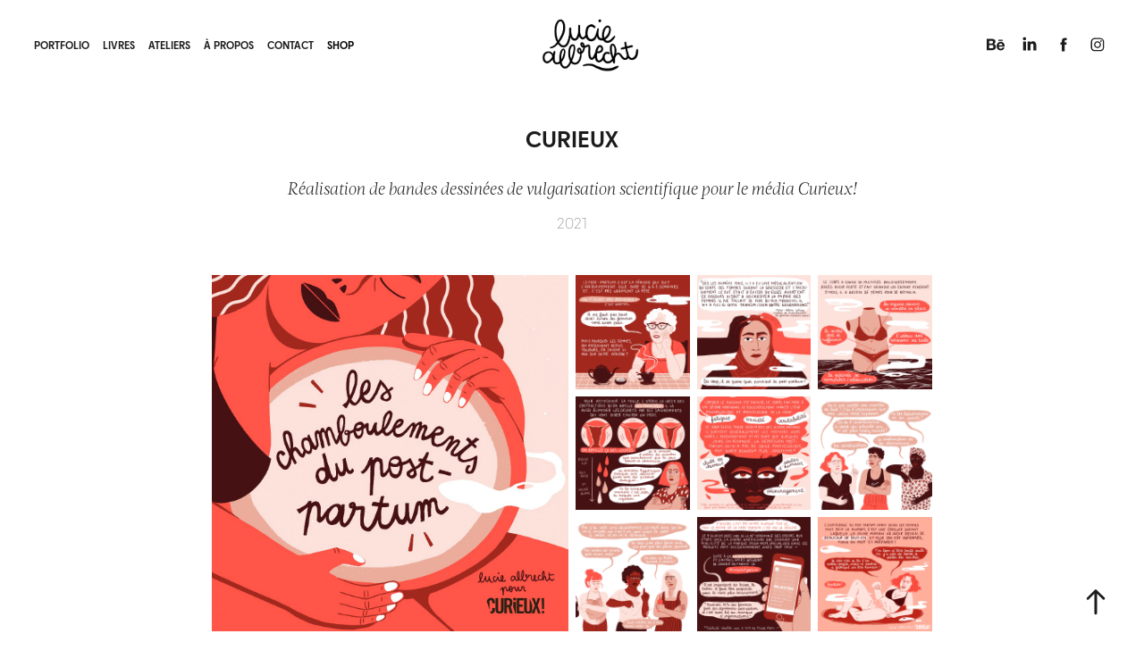

--- FILE ---
content_type: text/html; charset=utf-8
request_url: https://luciealbrecht.fr/curieux-1
body_size: 14154
content:
<!DOCTYPE HTML>
<html lang="en-US">
<head>
  <meta charset="UTF-8" />
  <meta name="viewport" content="width=device-width, initial-scale=1" />
      <meta name="description"  content="Réalisation de bandes dessinées de vulgarisation scientifique pour le média Curieux! " />
      <meta name="twitter:card"  content="summary_large_image" />
      <meta name="twitter:site"  content="@AdobePortfolio" />
      <meta  property="og:title" content="Lucie Albrecht - Curieux" />
      <meta  property="og:description" content="Réalisation de bandes dessinées de vulgarisation scientifique pour le média Curieux! " />
      <meta  property="og:image" content="https://cdn.myportfolio.com/e1198107-761f-4e96-9fe1-bdb218ca4824/216bc1d3-c966-480f-90e2-827290542daf_rwc_0x44x1080x844x1080.jpg?h=2ec923c370b71d1bf4851622585ffedc" />
        <link rel="icon" href="https://cdn.myportfolio.com/e1198107-761f-4e96-9fe1-bdb218ca4824/f5abd944-dc74-42d2-9dcc-0fb1c273dd34_carw_1x1x32.png?h=65084c1498cdae70fd63486d7f2c4f5a" />
      <link rel="stylesheet" href="/dist/css/main.css" type="text/css" />
      <link rel="stylesheet" href="https://cdn.myportfolio.com/e1198107-761f-4e96-9fe1-bdb218ca4824/6f2c6db4669110b617034f59475b03721761818645.css?h=2049638234841568b55b81468c4999a0" type="text/css" />
    <link rel="canonical" href="https://luciealbrecht.fr/curieux-1" />
      <title>Lucie Albrecht - Curieux</title>
    <script type="text/javascript" src="//use.typekit.net/ik/[base64].js?cb=35f77bfb8b50944859ea3d3804e7194e7a3173fb" async onload="
    try {
      window.Typekit.load();
    } catch (e) {
      console.warn('Typekit not loaded.');
    }
    "></script>
</head>
  <body class="transition-enabled">  <div class='page-background-video page-background-video-with-panel'>
  </div>
  <div class="js-responsive-nav">
    <div class="responsive-nav has-social">
      <div class="close-responsive-click-area js-close-responsive-nav">
        <div class="close-responsive-button"></div>
      </div>
          <nav class="nav-container" data-hover-hint="nav" data-hover-hint-placement="bottom-start">
                <div class="gallery-title"><a href="/work" >portfolio</a></div>
                <div class="gallery-title"><a href="/bandes-dessinees" >livres</a></div>
      <div class="page-title">
        <a href="/atelier" >ateliers</a>
      </div>
      <div class="page-title">
        <a href="/a-propos" >à propos</a>
      </div>
      <div class="page-title">
        <a href="/contact" >contact</a>
      </div>
      <div class="link-title">
        <a href="https://luciealbrecht.bigcartel.com" target="_blank">shop</a>
      </div>
          </nav>
        <div class="social pf-nav-social" data-context="theme.nav" data-hover-hint="navSocialIcons" data-hover-hint-placement="bottom-start">
          <ul>
                  <li>
                    <a href="https://www.behance.net/luciealbrecht" target="_blank">
                      <svg id="Layer_1" data-name="Layer 1" xmlns="http://www.w3.org/2000/svg" viewBox="0 0 30 24" class="icon"><path id="path-1" d="M18.83,14.38a2.78,2.78,0,0,0,.65,1.9,2.31,2.31,0,0,0,1.7.59,2.31,2.31,0,0,0,1.38-.41,1.79,1.79,0,0,0,.71-0.87h2.31a4.48,4.48,0,0,1-1.71,2.53,5,5,0,0,1-2.78.76,5.53,5.53,0,0,1-2-.37,4.34,4.34,0,0,1-1.55-1,4.77,4.77,0,0,1-1-1.63,6.29,6.29,0,0,1,0-4.13,4.83,4.83,0,0,1,1-1.64A4.64,4.64,0,0,1,19.09,9a4.86,4.86,0,0,1,2-.4A4.5,4.5,0,0,1,23.21,9a4.36,4.36,0,0,1,1.5,1.3,5.39,5.39,0,0,1,.84,1.86,7,7,0,0,1,.18,2.18h-6.9Zm3.67-3.24A1.94,1.94,0,0,0,21,10.6a2.26,2.26,0,0,0-1,.22,2,2,0,0,0-.66.54,1.94,1.94,0,0,0-.35.69,3.47,3.47,0,0,0-.12.65h4.29A2.75,2.75,0,0,0,22.5,11.14ZM18.29,6h5.36V7.35H18.29V6ZM13.89,17.7a4.4,4.4,0,0,1-1.51.7,6.44,6.44,0,0,1-1.73.22H4.24V5.12h6.24a7.7,7.7,0,0,1,1.73.17,3.67,3.67,0,0,1,1.33.56,2.6,2.6,0,0,1,.86,1,3.74,3.74,0,0,1,.3,1.58,3,3,0,0,1-.46,1.7,3.33,3.33,0,0,1-1.35,1.12,3.19,3.19,0,0,1,1.82,1.26,3.79,3.79,0,0,1,.59,2.17,3.79,3.79,0,0,1-.39,1.77A3.24,3.24,0,0,1,13.89,17.7ZM11.72,8.19a1.25,1.25,0,0,0-.45-0.47,1.88,1.88,0,0,0-.64-0.24,5.5,5.5,0,0,0-.76-0.05H7.16v3.16h3a2,2,0,0,0,1.28-.38A1.43,1.43,0,0,0,11.89,9,1.73,1.73,0,0,0,11.72,8.19ZM11.84,13a2.39,2.39,0,0,0-1.52-.45H7.16v3.73h3.11a3.61,3.61,0,0,0,.82-0.09A2,2,0,0,0,11.77,16a1.39,1.39,0,0,0,.47-0.54,1.85,1.85,0,0,0,.17-0.88A1.77,1.77,0,0,0,11.84,13Z"/></svg>
                    </a>
                  </li>
                  <li>
                    <a href="https://www.linkedin.com/in/lucie-albrecht-602990121/" target="_blank">
                      <svg version="1.1" id="Layer_1" xmlns="http://www.w3.org/2000/svg" xmlns:xlink="http://www.w3.org/1999/xlink" viewBox="0 0 30 24" style="enable-background:new 0 0 30 24;" xml:space="preserve" class="icon">
                      <path id="path-1_24_" d="M19.6,19v-5.8c0-1.4-0.5-2.4-1.7-2.4c-1,0-1.5,0.7-1.8,1.3C16,12.3,16,12.6,16,13v6h-3.4
                        c0,0,0.1-9.8,0-10.8H16v1.5c0,0,0,0,0,0h0v0C16.4,9,17.2,7.9,19,7.9c2.3,0,4,1.5,4,4.9V19H19.6z M8.9,6.7L8.9,6.7
                        C7.7,6.7,7,5.9,7,4.9C7,3.8,7.8,3,8.9,3s1.9,0.8,1.9,1.9C10.9,5.9,10.1,6.7,8.9,6.7z M10.6,19H7.2V8.2h3.4V19z"/>
                      </svg>
                    </a>
                  </li>
                  <li>
                    <a href="https://www.facebook.com/luciealbrechtt" target="_blank">
                      <svg xmlns="http://www.w3.org/2000/svg" xmlns:xlink="http://www.w3.org/1999/xlink" version="1.1" x="0px" y="0px" viewBox="0 0 30 24" xml:space="preserve" class="icon"><path d="M16.21 20h-3.26v-8h-1.63V9.24h1.63V7.59c0-2.25 0.92-3.59 3.53-3.59h2.17v2.76H17.3 c-1.02 0-1.08 0.39-1.08 1.11l0 1.38h2.46L18.38 12h-2.17V20z"/></svg>
                    </a>
                  </li>
                  <li>
                    <a href="https://www.instagram.com/luciealbrecht/" target="_blank">
                      <svg version="1.1" id="Layer_1" xmlns="http://www.w3.org/2000/svg" xmlns:xlink="http://www.w3.org/1999/xlink" viewBox="0 0 30 24" style="enable-background:new 0 0 30 24;" xml:space="preserve" class="icon">
                      <g>
                        <path d="M15,5.4c2.1,0,2.4,0,3.2,0c0.8,0,1.2,0.2,1.5,0.3c0.4,0.1,0.6,0.3,0.9,0.6c0.3,0.3,0.5,0.5,0.6,0.9
                          c0.1,0.3,0.2,0.7,0.3,1.5c0,0.8,0,1.1,0,3.2s0,2.4,0,3.2c0,0.8-0.2,1.2-0.3,1.5c-0.1,0.4-0.3,0.6-0.6,0.9c-0.3,0.3-0.5,0.5-0.9,0.6
                          c-0.3,0.1-0.7,0.2-1.5,0.3c-0.8,0-1.1,0-3.2,0s-2.4,0-3.2,0c-0.8,0-1.2-0.2-1.5-0.3c-0.4-0.1-0.6-0.3-0.9-0.6
                          c-0.3-0.3-0.5-0.5-0.6-0.9c-0.1-0.3-0.2-0.7-0.3-1.5c0-0.8,0-1.1,0-3.2s0-2.4,0-3.2c0-0.8,0.2-1.2,0.3-1.5c0.1-0.4,0.3-0.6,0.6-0.9
                          c0.3-0.3,0.5-0.5,0.9-0.6c0.3-0.1,0.7-0.2,1.5-0.3C12.6,5.4,12.9,5.4,15,5.4 M15,4c-2.2,0-2.4,0-3.3,0c-0.9,0-1.4,0.2-1.9,0.4
                          c-0.5,0.2-1,0.5-1.4,0.9C7.9,5.8,7.6,6.2,7.4,6.8C7.2,7.3,7.1,7.9,7,8.7C7,9.6,7,9.8,7,12s0,2.4,0,3.3c0,0.9,0.2,1.4,0.4,1.9
                          c0.2,0.5,0.5,1,0.9,1.4c0.4,0.4,0.9,0.7,1.4,0.9c0.5,0.2,1.1,0.3,1.9,0.4c0.9,0,1.1,0,3.3,0s2.4,0,3.3,0c0.9,0,1.4-0.2,1.9-0.4
                          c0.5-0.2,1-0.5,1.4-0.9c0.4-0.4,0.7-0.9,0.9-1.4c0.2-0.5,0.3-1.1,0.4-1.9c0-0.9,0-1.1,0-3.3s0-2.4,0-3.3c0-0.9-0.2-1.4-0.4-1.9
                          c-0.2-0.5-0.5-1-0.9-1.4c-0.4-0.4-0.9-0.7-1.4-0.9c-0.5-0.2-1.1-0.3-1.9-0.4C17.4,4,17.2,4,15,4L15,4L15,4z"/>
                        <path d="M15,7.9c-2.3,0-4.1,1.8-4.1,4.1s1.8,4.1,4.1,4.1s4.1-1.8,4.1-4.1S17.3,7.9,15,7.9L15,7.9z M15,14.7c-1.5,0-2.7-1.2-2.7-2.7
                          c0-1.5,1.2-2.7,2.7-2.7s2.7,1.2,2.7,2.7C17.7,13.5,16.5,14.7,15,14.7L15,14.7z"/>
                        <path d="M20.2,7.7c0,0.5-0.4,1-1,1s-1-0.4-1-1s0.4-1,1-1S20.2,7.2,20.2,7.7L20.2,7.7z"/>
                      </g>
                      </svg>
                    </a>
                  </li>
          </ul>
        </div>
    </div>
  </div>
    <header class="site-header js-site-header  js-fixed-nav" data-context="theme.nav" data-hover-hint="nav" data-hover-hint-placement="top-start">
        <nav class="nav-container" data-hover-hint="nav" data-hover-hint-placement="bottom-start">
                <div class="gallery-title"><a href="/work" >portfolio</a></div>
                <div class="gallery-title"><a href="/bandes-dessinees" >livres</a></div>
      <div class="page-title">
        <a href="/atelier" >ateliers</a>
      </div>
      <div class="page-title">
        <a href="/a-propos" >à propos</a>
      </div>
      <div class="page-title">
        <a href="/contact" >contact</a>
      </div>
      <div class="link-title">
        <a href="https://luciealbrecht.bigcartel.com" target="_blank">shop</a>
      </div>
        </nav>
        <div class="logo-wrap" data-context="theme.logo.header" data-hover-hint="logo" data-hover-hint-placement="bottom-start">
          <div class="logo e2e-site-logo-text logo-image  ">
    <a href="/work" class="image-normal image-link">
      <img src="https://cdn.myportfolio.com/e1198107-761f-4e96-9fe1-bdb218ca4824/af9f2892-4f99-4e33-824b-1d44cd73ff80_rwc_8x0x1315x786x4096.png?h=8cc524f24058236bc9eec1f19886747b" alt="Lucie Albrecht">
    </a>
          </div>
        </div>
        <div class="social pf-nav-social" data-context="theme.nav" data-hover-hint="navSocialIcons" data-hover-hint-placement="bottom-start">
          <ul>
                  <li>
                    <a href="https://www.behance.net/luciealbrecht" target="_blank">
                      <svg id="Layer_1" data-name="Layer 1" xmlns="http://www.w3.org/2000/svg" viewBox="0 0 30 24" class="icon"><path id="path-1" d="M18.83,14.38a2.78,2.78,0,0,0,.65,1.9,2.31,2.31,0,0,0,1.7.59,2.31,2.31,0,0,0,1.38-.41,1.79,1.79,0,0,0,.71-0.87h2.31a4.48,4.48,0,0,1-1.71,2.53,5,5,0,0,1-2.78.76,5.53,5.53,0,0,1-2-.37,4.34,4.34,0,0,1-1.55-1,4.77,4.77,0,0,1-1-1.63,6.29,6.29,0,0,1,0-4.13,4.83,4.83,0,0,1,1-1.64A4.64,4.64,0,0,1,19.09,9a4.86,4.86,0,0,1,2-.4A4.5,4.5,0,0,1,23.21,9a4.36,4.36,0,0,1,1.5,1.3,5.39,5.39,0,0,1,.84,1.86,7,7,0,0,1,.18,2.18h-6.9Zm3.67-3.24A1.94,1.94,0,0,0,21,10.6a2.26,2.26,0,0,0-1,.22,2,2,0,0,0-.66.54,1.94,1.94,0,0,0-.35.69,3.47,3.47,0,0,0-.12.65h4.29A2.75,2.75,0,0,0,22.5,11.14ZM18.29,6h5.36V7.35H18.29V6ZM13.89,17.7a4.4,4.4,0,0,1-1.51.7,6.44,6.44,0,0,1-1.73.22H4.24V5.12h6.24a7.7,7.7,0,0,1,1.73.17,3.67,3.67,0,0,1,1.33.56,2.6,2.6,0,0,1,.86,1,3.74,3.74,0,0,1,.3,1.58,3,3,0,0,1-.46,1.7,3.33,3.33,0,0,1-1.35,1.12,3.19,3.19,0,0,1,1.82,1.26,3.79,3.79,0,0,1,.59,2.17,3.79,3.79,0,0,1-.39,1.77A3.24,3.24,0,0,1,13.89,17.7ZM11.72,8.19a1.25,1.25,0,0,0-.45-0.47,1.88,1.88,0,0,0-.64-0.24,5.5,5.5,0,0,0-.76-0.05H7.16v3.16h3a2,2,0,0,0,1.28-.38A1.43,1.43,0,0,0,11.89,9,1.73,1.73,0,0,0,11.72,8.19ZM11.84,13a2.39,2.39,0,0,0-1.52-.45H7.16v3.73h3.11a3.61,3.61,0,0,0,.82-0.09A2,2,0,0,0,11.77,16a1.39,1.39,0,0,0,.47-0.54,1.85,1.85,0,0,0,.17-0.88A1.77,1.77,0,0,0,11.84,13Z"/></svg>
                    </a>
                  </li>
                  <li>
                    <a href="https://www.linkedin.com/in/lucie-albrecht-602990121/" target="_blank">
                      <svg version="1.1" id="Layer_1" xmlns="http://www.w3.org/2000/svg" xmlns:xlink="http://www.w3.org/1999/xlink" viewBox="0 0 30 24" style="enable-background:new 0 0 30 24;" xml:space="preserve" class="icon">
                      <path id="path-1_24_" d="M19.6,19v-5.8c0-1.4-0.5-2.4-1.7-2.4c-1,0-1.5,0.7-1.8,1.3C16,12.3,16,12.6,16,13v6h-3.4
                        c0,0,0.1-9.8,0-10.8H16v1.5c0,0,0,0,0,0h0v0C16.4,9,17.2,7.9,19,7.9c2.3,0,4,1.5,4,4.9V19H19.6z M8.9,6.7L8.9,6.7
                        C7.7,6.7,7,5.9,7,4.9C7,3.8,7.8,3,8.9,3s1.9,0.8,1.9,1.9C10.9,5.9,10.1,6.7,8.9,6.7z M10.6,19H7.2V8.2h3.4V19z"/>
                      </svg>
                    </a>
                  </li>
                  <li>
                    <a href="https://www.facebook.com/luciealbrechtt" target="_blank">
                      <svg xmlns="http://www.w3.org/2000/svg" xmlns:xlink="http://www.w3.org/1999/xlink" version="1.1" x="0px" y="0px" viewBox="0 0 30 24" xml:space="preserve" class="icon"><path d="M16.21 20h-3.26v-8h-1.63V9.24h1.63V7.59c0-2.25 0.92-3.59 3.53-3.59h2.17v2.76H17.3 c-1.02 0-1.08 0.39-1.08 1.11l0 1.38h2.46L18.38 12h-2.17V20z"/></svg>
                    </a>
                  </li>
                  <li>
                    <a href="https://www.instagram.com/luciealbrecht/" target="_blank">
                      <svg version="1.1" id="Layer_1" xmlns="http://www.w3.org/2000/svg" xmlns:xlink="http://www.w3.org/1999/xlink" viewBox="0 0 30 24" style="enable-background:new 0 0 30 24;" xml:space="preserve" class="icon">
                      <g>
                        <path d="M15,5.4c2.1,0,2.4,0,3.2,0c0.8,0,1.2,0.2,1.5,0.3c0.4,0.1,0.6,0.3,0.9,0.6c0.3,0.3,0.5,0.5,0.6,0.9
                          c0.1,0.3,0.2,0.7,0.3,1.5c0,0.8,0,1.1,0,3.2s0,2.4,0,3.2c0,0.8-0.2,1.2-0.3,1.5c-0.1,0.4-0.3,0.6-0.6,0.9c-0.3,0.3-0.5,0.5-0.9,0.6
                          c-0.3,0.1-0.7,0.2-1.5,0.3c-0.8,0-1.1,0-3.2,0s-2.4,0-3.2,0c-0.8,0-1.2-0.2-1.5-0.3c-0.4-0.1-0.6-0.3-0.9-0.6
                          c-0.3-0.3-0.5-0.5-0.6-0.9c-0.1-0.3-0.2-0.7-0.3-1.5c0-0.8,0-1.1,0-3.2s0-2.4,0-3.2c0-0.8,0.2-1.2,0.3-1.5c0.1-0.4,0.3-0.6,0.6-0.9
                          c0.3-0.3,0.5-0.5,0.9-0.6c0.3-0.1,0.7-0.2,1.5-0.3C12.6,5.4,12.9,5.4,15,5.4 M15,4c-2.2,0-2.4,0-3.3,0c-0.9,0-1.4,0.2-1.9,0.4
                          c-0.5,0.2-1,0.5-1.4,0.9C7.9,5.8,7.6,6.2,7.4,6.8C7.2,7.3,7.1,7.9,7,8.7C7,9.6,7,9.8,7,12s0,2.4,0,3.3c0,0.9,0.2,1.4,0.4,1.9
                          c0.2,0.5,0.5,1,0.9,1.4c0.4,0.4,0.9,0.7,1.4,0.9c0.5,0.2,1.1,0.3,1.9,0.4c0.9,0,1.1,0,3.3,0s2.4,0,3.3,0c0.9,0,1.4-0.2,1.9-0.4
                          c0.5-0.2,1-0.5,1.4-0.9c0.4-0.4,0.7-0.9,0.9-1.4c0.2-0.5,0.3-1.1,0.4-1.9c0-0.9,0-1.1,0-3.3s0-2.4,0-3.3c0-0.9-0.2-1.4-0.4-1.9
                          c-0.2-0.5-0.5-1-0.9-1.4c-0.4-0.4-0.9-0.7-1.4-0.9c-0.5-0.2-1.1-0.3-1.9-0.4C17.4,4,17.2,4,15,4L15,4L15,4z"/>
                        <path d="M15,7.9c-2.3,0-4.1,1.8-4.1,4.1s1.8,4.1,4.1,4.1s4.1-1.8,4.1-4.1S17.3,7.9,15,7.9L15,7.9z M15,14.7c-1.5,0-2.7-1.2-2.7-2.7
                          c0-1.5,1.2-2.7,2.7-2.7s2.7,1.2,2.7,2.7C17.7,13.5,16.5,14.7,15,14.7L15,14.7z"/>
                        <path d="M20.2,7.7c0,0.5-0.4,1-1,1s-1-0.4-1-1s0.4-1,1-1S20.2,7.2,20.2,7.7L20.2,7.7z"/>
                      </g>
                      </svg>
                    </a>
                  </li>
          </ul>
        </div>
        <div class="hamburger-click-area js-hamburger">
          <div class="hamburger">
            <i></i>
            <i></i>
            <i></i>
          </div>
        </div>
    </header>
    <div class="header-placeholder"></div>
  <div class="site-wrap cfix js-site-wrap">
    <div class="site-container">
      <div class="site-content e2e-site-content">
        <main>
  <div class="page-container" data-context="page.page.container" data-hover-hint="pageContainer">
    <section class="page standard-modules">
        <header class="page-header content" data-context="pages" data-identity="id:p61eee1eff184bd181ebcc7e33c2ef6e42fa01d983a76a4012da7e" data-hover-hint="pageHeader" data-hover-hint-id="p61eee1eff184bd181ebcc7e33c2ef6e42fa01d983a76a4012da7e">
            <h1 class="title preserve-whitespace e2e-site-logo-text">Curieux</h1>
            <p class="description">Réalisation de bandes dessinées de vulgarisation scientifique pour le média Curieux! </p>
            <div class="date">2021</div>
        </header>
      <div class="page-content js-page-content" data-context="pages" data-identity="id:p61eee1eff184bd181ebcc7e33c2ef6e42fa01d983a76a4012da7e">
        <div id="project-canvas" class="js-project-modules modules content">
          <div id="project-modules">
              
              
              
              
              
              
              
              
              
              <div class="project-module module tree project-module-tree js-js-project-module e2e-site-project-module-tree" >
  <div class="tree-wrapper valign-top">
      <div class="tree-child-wrapper" style="flex: 1">
        
        <div class="project-module module image project-module-image js-js-project-module"  style="padding-top: px;
padding-bottom: px;
">

  

  
     <div class="js-lightbox" data-src="https://cdn.myportfolio.com/e1198107-761f-4e96-9fe1-bdb218ca4824/6969cf2d-f2a9-4cc8-b799-8566d1bee961.jpg?h=d92933e712963cbda364f607fe1021d2">
           <img
             class="js-lazy e2e-site-project-module-image"
             src="[data-uri]"
             data-src="https://cdn.myportfolio.com/e1198107-761f-4e96-9fe1-bdb218ca4824/6969cf2d-f2a9-4cc8-b799-8566d1bee961_rw_1200.jpg?h=c6e296dd6624586d321a6712df9d3c1d"
             data-srcset="https://cdn.myportfolio.com/e1198107-761f-4e96-9fe1-bdb218ca4824/6969cf2d-f2a9-4cc8-b799-8566d1bee961_rw_600.jpg?h=1594b097f664c70a2421f946c67b2baa 600w,https://cdn.myportfolio.com/e1198107-761f-4e96-9fe1-bdb218ca4824/6969cf2d-f2a9-4cc8-b799-8566d1bee961_rw_1200.jpg?h=c6e296dd6624586d321a6712df9d3c1d 1080w,"
             data-sizes="(max-width: 1080px) 100vw, 1080px"
             width="1080"
             height="0"
             style="padding-bottom: 100%; background: rgba(0, 0, 0, 0.03)"
             
           >
     </div>
  

</div>

        
        
        
        
        
        
        
      </div>
      <div class="tree-child-wrapper" style="flex: 1">
        
        
        
        
        
        
        
        <div class="project-module module media_collection project-module-media_collection" data-id="m61eee22abca134e2ba59f67c1d3ac015cf15c351477d54f55549e"  style="padding-top: px;
padding-bottom: px;
">
  <div class="grid--main js-grid-main" data-grid-max-images="  3
">
    <div class="grid__item-container js-grid-item-container" data-flex-grow="260" style="width:260px; flex-grow:260;" data-width="1080" data-height="1080">
      <script type="text/html" class="js-lightbox-slide-content">
        <div class="grid__image-wrapper">
          <img src="https://cdn.myportfolio.com/e1198107-761f-4e96-9fe1-bdb218ca4824/ba135db1-d12d-41d0-aa7f-024852638d41_rw_1200.jpg?h=e1932f94042082b5a463e7b526060781" srcset="https://cdn.myportfolio.com/e1198107-761f-4e96-9fe1-bdb218ca4824/ba135db1-d12d-41d0-aa7f-024852638d41_rw_600.jpg?h=7fae9ce3c14eec0c9ed123cc2f84a7e5 600w,https://cdn.myportfolio.com/e1198107-761f-4e96-9fe1-bdb218ca4824/ba135db1-d12d-41d0-aa7f-024852638d41_rw_1200.jpg?h=e1932f94042082b5a463e7b526060781 1080w,"  sizes="(max-width: 1080px) 100vw, 1080px">
        <div>
      </script>
      <img
        class="grid__item-image js-grid__item-image grid__item-image-lazy js-lazy"
        src="[data-uri]"
        
        data-src="https://cdn.myportfolio.com/e1198107-761f-4e96-9fe1-bdb218ca4824/ba135db1-d12d-41d0-aa7f-024852638d41_rw_1200.jpg?h=e1932f94042082b5a463e7b526060781"
        data-srcset="https://cdn.myportfolio.com/e1198107-761f-4e96-9fe1-bdb218ca4824/ba135db1-d12d-41d0-aa7f-024852638d41_rw_600.jpg?h=7fae9ce3c14eec0c9ed123cc2f84a7e5 600w,https://cdn.myportfolio.com/e1198107-761f-4e96-9fe1-bdb218ca4824/ba135db1-d12d-41d0-aa7f-024852638d41_rw_1200.jpg?h=e1932f94042082b5a463e7b526060781 1080w,"
      >
      <span class="grid__item-filler" style="padding-bottom:100%;"></span>
    </div>
    <div class="grid__item-container js-grid-item-container" data-flex-grow="260" style="width:260px; flex-grow:260;" data-width="1080" data-height="1080">
      <script type="text/html" class="js-lightbox-slide-content">
        <div class="grid__image-wrapper">
          <img src="https://cdn.myportfolio.com/e1198107-761f-4e96-9fe1-bdb218ca4824/ce232489-30bf-41a6-9a87-7be7b3ff6851_rw_1200.jpg?h=ba32daa24a8c742319876c76bf2c5a9f" srcset="https://cdn.myportfolio.com/e1198107-761f-4e96-9fe1-bdb218ca4824/ce232489-30bf-41a6-9a87-7be7b3ff6851_rw_600.jpg?h=348f896371842cbe116cab97e7d79e8d 600w,https://cdn.myportfolio.com/e1198107-761f-4e96-9fe1-bdb218ca4824/ce232489-30bf-41a6-9a87-7be7b3ff6851_rw_1200.jpg?h=ba32daa24a8c742319876c76bf2c5a9f 1080w,"  sizes="(max-width: 1080px) 100vw, 1080px">
        <div>
      </script>
      <img
        class="grid__item-image js-grid__item-image grid__item-image-lazy js-lazy"
        src="[data-uri]"
        
        data-src="https://cdn.myportfolio.com/e1198107-761f-4e96-9fe1-bdb218ca4824/ce232489-30bf-41a6-9a87-7be7b3ff6851_rw_1200.jpg?h=ba32daa24a8c742319876c76bf2c5a9f"
        data-srcset="https://cdn.myportfolio.com/e1198107-761f-4e96-9fe1-bdb218ca4824/ce232489-30bf-41a6-9a87-7be7b3ff6851_rw_600.jpg?h=348f896371842cbe116cab97e7d79e8d 600w,https://cdn.myportfolio.com/e1198107-761f-4e96-9fe1-bdb218ca4824/ce232489-30bf-41a6-9a87-7be7b3ff6851_rw_1200.jpg?h=ba32daa24a8c742319876c76bf2c5a9f 1080w,"
      >
      <span class="grid__item-filler" style="padding-bottom:100%;"></span>
    </div>
    <div class="grid__item-container js-grid-item-container" data-flex-grow="260" style="width:260px; flex-grow:260;" data-width="1080" data-height="1080">
      <script type="text/html" class="js-lightbox-slide-content">
        <div class="grid__image-wrapper">
          <img src="https://cdn.myportfolio.com/e1198107-761f-4e96-9fe1-bdb218ca4824/b34e96e4-5356-470e-9925-c25c95914938_rw_1200.jpg?h=c198e39fb6aa8a881f0b3e25ecffa840" srcset="https://cdn.myportfolio.com/e1198107-761f-4e96-9fe1-bdb218ca4824/b34e96e4-5356-470e-9925-c25c95914938_rw_600.jpg?h=1038b1457e2b4dd9fb37d6a89469b507 600w,https://cdn.myportfolio.com/e1198107-761f-4e96-9fe1-bdb218ca4824/b34e96e4-5356-470e-9925-c25c95914938_rw_1200.jpg?h=c198e39fb6aa8a881f0b3e25ecffa840 1080w,"  sizes="(max-width: 1080px) 100vw, 1080px">
        <div>
      </script>
      <img
        class="grid__item-image js-grid__item-image grid__item-image-lazy js-lazy"
        src="[data-uri]"
        
        data-src="https://cdn.myportfolio.com/e1198107-761f-4e96-9fe1-bdb218ca4824/b34e96e4-5356-470e-9925-c25c95914938_rw_1200.jpg?h=c198e39fb6aa8a881f0b3e25ecffa840"
        data-srcset="https://cdn.myportfolio.com/e1198107-761f-4e96-9fe1-bdb218ca4824/b34e96e4-5356-470e-9925-c25c95914938_rw_600.jpg?h=1038b1457e2b4dd9fb37d6a89469b507 600w,https://cdn.myportfolio.com/e1198107-761f-4e96-9fe1-bdb218ca4824/b34e96e4-5356-470e-9925-c25c95914938_rw_1200.jpg?h=c198e39fb6aa8a881f0b3e25ecffa840 1080w,"
      >
      <span class="grid__item-filler" style="padding-bottom:100%;"></span>
    </div>
    <div class="grid__item-container js-grid-item-container" data-flex-grow="260" style="width:260px; flex-grow:260;" data-width="1080" data-height="1080">
      <script type="text/html" class="js-lightbox-slide-content">
        <div class="grid__image-wrapper">
          <img src="https://cdn.myportfolio.com/e1198107-761f-4e96-9fe1-bdb218ca4824/5e41d9a9-54c5-436c-8914-d29b115dc893_rw_1200.jpg?h=2e29505010bf8fda75870e27f344f2aa" srcset="https://cdn.myportfolio.com/e1198107-761f-4e96-9fe1-bdb218ca4824/5e41d9a9-54c5-436c-8914-d29b115dc893_rw_600.jpg?h=09e38a000c867e7fdeae8873d0a7f84b 600w,https://cdn.myportfolio.com/e1198107-761f-4e96-9fe1-bdb218ca4824/5e41d9a9-54c5-436c-8914-d29b115dc893_rw_1200.jpg?h=2e29505010bf8fda75870e27f344f2aa 1080w,"  sizes="(max-width: 1080px) 100vw, 1080px">
        <div>
      </script>
      <img
        class="grid__item-image js-grid__item-image grid__item-image-lazy js-lazy"
        src="[data-uri]"
        
        data-src="https://cdn.myportfolio.com/e1198107-761f-4e96-9fe1-bdb218ca4824/5e41d9a9-54c5-436c-8914-d29b115dc893_rw_1200.jpg?h=2e29505010bf8fda75870e27f344f2aa"
        data-srcset="https://cdn.myportfolio.com/e1198107-761f-4e96-9fe1-bdb218ca4824/5e41d9a9-54c5-436c-8914-d29b115dc893_rw_600.jpg?h=09e38a000c867e7fdeae8873d0a7f84b 600w,https://cdn.myportfolio.com/e1198107-761f-4e96-9fe1-bdb218ca4824/5e41d9a9-54c5-436c-8914-d29b115dc893_rw_1200.jpg?h=2e29505010bf8fda75870e27f344f2aa 1080w,"
      >
      <span class="grid__item-filler" style="padding-bottom:100%;"></span>
    </div>
    <div class="grid__item-container js-grid-item-container" data-flex-grow="260" style="width:260px; flex-grow:260;" data-width="1080" data-height="1080">
      <script type="text/html" class="js-lightbox-slide-content">
        <div class="grid__image-wrapper">
          <img src="https://cdn.myportfolio.com/e1198107-761f-4e96-9fe1-bdb218ca4824/36969ed1-295e-42e7-902f-d8178a2355cb_rw_1200.jpg?h=32a90fb138160f8ba854ee69054c0e1f" srcset="https://cdn.myportfolio.com/e1198107-761f-4e96-9fe1-bdb218ca4824/36969ed1-295e-42e7-902f-d8178a2355cb_rw_600.jpg?h=718ec409edd651fd00cf20662fd7e9b1 600w,https://cdn.myportfolio.com/e1198107-761f-4e96-9fe1-bdb218ca4824/36969ed1-295e-42e7-902f-d8178a2355cb_rw_1200.jpg?h=32a90fb138160f8ba854ee69054c0e1f 1080w,"  sizes="(max-width: 1080px) 100vw, 1080px">
        <div>
      </script>
      <img
        class="grid__item-image js-grid__item-image grid__item-image-lazy js-lazy"
        src="[data-uri]"
        
        data-src="https://cdn.myportfolio.com/e1198107-761f-4e96-9fe1-bdb218ca4824/36969ed1-295e-42e7-902f-d8178a2355cb_rw_1200.jpg?h=32a90fb138160f8ba854ee69054c0e1f"
        data-srcset="https://cdn.myportfolio.com/e1198107-761f-4e96-9fe1-bdb218ca4824/36969ed1-295e-42e7-902f-d8178a2355cb_rw_600.jpg?h=718ec409edd651fd00cf20662fd7e9b1 600w,https://cdn.myportfolio.com/e1198107-761f-4e96-9fe1-bdb218ca4824/36969ed1-295e-42e7-902f-d8178a2355cb_rw_1200.jpg?h=32a90fb138160f8ba854ee69054c0e1f 1080w,"
      >
      <span class="grid__item-filler" style="padding-bottom:100%;"></span>
    </div>
    <div class="grid__item-container js-grid-item-container" data-flex-grow="260" style="width:260px; flex-grow:260;" data-width="1080" data-height="1080">
      <script type="text/html" class="js-lightbox-slide-content">
        <div class="grid__image-wrapper">
          <img src="https://cdn.myportfolio.com/e1198107-761f-4e96-9fe1-bdb218ca4824/e5ae7af0-eba2-4f26-b8bd-c294de717c63_rw_1200.jpg?h=c2e3148d9a7a875bf8de4295f04493b7" srcset="https://cdn.myportfolio.com/e1198107-761f-4e96-9fe1-bdb218ca4824/e5ae7af0-eba2-4f26-b8bd-c294de717c63_rw_600.jpg?h=f5dd6c0e820044e1fef22acad0ac538a 600w,https://cdn.myportfolio.com/e1198107-761f-4e96-9fe1-bdb218ca4824/e5ae7af0-eba2-4f26-b8bd-c294de717c63_rw_1200.jpg?h=c2e3148d9a7a875bf8de4295f04493b7 1080w,"  sizes="(max-width: 1080px) 100vw, 1080px">
        <div>
      </script>
      <img
        class="grid__item-image js-grid__item-image grid__item-image-lazy js-lazy"
        src="[data-uri]"
        
        data-src="https://cdn.myportfolio.com/e1198107-761f-4e96-9fe1-bdb218ca4824/e5ae7af0-eba2-4f26-b8bd-c294de717c63_rw_1200.jpg?h=c2e3148d9a7a875bf8de4295f04493b7"
        data-srcset="https://cdn.myportfolio.com/e1198107-761f-4e96-9fe1-bdb218ca4824/e5ae7af0-eba2-4f26-b8bd-c294de717c63_rw_600.jpg?h=f5dd6c0e820044e1fef22acad0ac538a 600w,https://cdn.myportfolio.com/e1198107-761f-4e96-9fe1-bdb218ca4824/e5ae7af0-eba2-4f26-b8bd-c294de717c63_rw_1200.jpg?h=c2e3148d9a7a875bf8de4295f04493b7 1080w,"
      >
      <span class="grid__item-filler" style="padding-bottom:100%;"></span>
    </div>
    <div class="grid__item-container js-grid-item-container" data-flex-grow="260" style="width:260px; flex-grow:260;" data-width="1080" data-height="1080">
      <script type="text/html" class="js-lightbox-slide-content">
        <div class="grid__image-wrapper">
          <img src="https://cdn.myportfolio.com/e1198107-761f-4e96-9fe1-bdb218ca4824/6f2c35d8-6252-4448-8777-ed6c7a78b7a5_rw_1200.jpg?h=1a78449a7dd1793f3f4ac51565fe5519" srcset="https://cdn.myportfolio.com/e1198107-761f-4e96-9fe1-bdb218ca4824/6f2c35d8-6252-4448-8777-ed6c7a78b7a5_rw_600.jpg?h=c08f1b41c552be2e51a858c9e646528c 600w,https://cdn.myportfolio.com/e1198107-761f-4e96-9fe1-bdb218ca4824/6f2c35d8-6252-4448-8777-ed6c7a78b7a5_rw_1200.jpg?h=1a78449a7dd1793f3f4ac51565fe5519 1080w,"  sizes="(max-width: 1080px) 100vw, 1080px">
        <div>
      </script>
      <img
        class="grid__item-image js-grid__item-image grid__item-image-lazy js-lazy"
        src="[data-uri]"
        
        data-src="https://cdn.myportfolio.com/e1198107-761f-4e96-9fe1-bdb218ca4824/6f2c35d8-6252-4448-8777-ed6c7a78b7a5_rw_1200.jpg?h=1a78449a7dd1793f3f4ac51565fe5519"
        data-srcset="https://cdn.myportfolio.com/e1198107-761f-4e96-9fe1-bdb218ca4824/6f2c35d8-6252-4448-8777-ed6c7a78b7a5_rw_600.jpg?h=c08f1b41c552be2e51a858c9e646528c 600w,https://cdn.myportfolio.com/e1198107-761f-4e96-9fe1-bdb218ca4824/6f2c35d8-6252-4448-8777-ed6c7a78b7a5_rw_1200.jpg?h=1a78449a7dd1793f3f4ac51565fe5519 1080w,"
      >
      <span class="grid__item-filler" style="padding-bottom:100%;"></span>
    </div>
    <div class="grid__item-container js-grid-item-container" data-flex-grow="260" style="width:260px; flex-grow:260;" data-width="1080" data-height="1080">
      <script type="text/html" class="js-lightbox-slide-content">
        <div class="grid__image-wrapper">
          <img src="https://cdn.myportfolio.com/e1198107-761f-4e96-9fe1-bdb218ca4824/505dcc9c-7d59-441b-b906-ab77c6429d6a_rw_1200.jpg?h=2292a5d1a38cffc009349709aab883ea" srcset="https://cdn.myportfolio.com/e1198107-761f-4e96-9fe1-bdb218ca4824/505dcc9c-7d59-441b-b906-ab77c6429d6a_rw_600.jpg?h=40ab3f5c3e695d954c79c0b3e69c2d2c 600w,https://cdn.myportfolio.com/e1198107-761f-4e96-9fe1-bdb218ca4824/505dcc9c-7d59-441b-b906-ab77c6429d6a_rw_1200.jpg?h=2292a5d1a38cffc009349709aab883ea 1080w,"  sizes="(max-width: 1080px) 100vw, 1080px">
        <div>
      </script>
      <img
        class="grid__item-image js-grid__item-image grid__item-image-lazy js-lazy"
        src="[data-uri]"
        
        data-src="https://cdn.myportfolio.com/e1198107-761f-4e96-9fe1-bdb218ca4824/505dcc9c-7d59-441b-b906-ab77c6429d6a_rw_1200.jpg?h=2292a5d1a38cffc009349709aab883ea"
        data-srcset="https://cdn.myportfolio.com/e1198107-761f-4e96-9fe1-bdb218ca4824/505dcc9c-7d59-441b-b906-ab77c6429d6a_rw_600.jpg?h=40ab3f5c3e695d954c79c0b3e69c2d2c 600w,https://cdn.myportfolio.com/e1198107-761f-4e96-9fe1-bdb218ca4824/505dcc9c-7d59-441b-b906-ab77c6429d6a_rw_1200.jpg?h=2292a5d1a38cffc009349709aab883ea 1080w,"
      >
      <span class="grid__item-filler" style="padding-bottom:100%;"></span>
    </div>
    <div class="grid__item-container js-grid-item-container" data-flex-grow="260" style="width:260px; flex-grow:260;" data-width="1080" data-height="1080">
      <script type="text/html" class="js-lightbox-slide-content">
        <div class="grid__image-wrapper">
          <img src="https://cdn.myportfolio.com/e1198107-761f-4e96-9fe1-bdb218ca4824/f20ae764-488c-41b2-bc25-3d042d97211a_rw_1200.jpg?h=3c36e3dd0b7605f8b6d49462b028138d" srcset="https://cdn.myportfolio.com/e1198107-761f-4e96-9fe1-bdb218ca4824/f20ae764-488c-41b2-bc25-3d042d97211a_rw_600.jpg?h=67721173e9eb8236150445fcda4c6be1 600w,https://cdn.myportfolio.com/e1198107-761f-4e96-9fe1-bdb218ca4824/f20ae764-488c-41b2-bc25-3d042d97211a_rw_1200.jpg?h=3c36e3dd0b7605f8b6d49462b028138d 1080w,"  sizes="(max-width: 1080px) 100vw, 1080px">
        <div>
      </script>
      <img
        class="grid__item-image js-grid__item-image grid__item-image-lazy js-lazy"
        src="[data-uri]"
        
        data-src="https://cdn.myportfolio.com/e1198107-761f-4e96-9fe1-bdb218ca4824/f20ae764-488c-41b2-bc25-3d042d97211a_rw_1200.jpg?h=3c36e3dd0b7605f8b6d49462b028138d"
        data-srcset="https://cdn.myportfolio.com/e1198107-761f-4e96-9fe1-bdb218ca4824/f20ae764-488c-41b2-bc25-3d042d97211a_rw_600.jpg?h=67721173e9eb8236150445fcda4c6be1 600w,https://cdn.myportfolio.com/e1198107-761f-4e96-9fe1-bdb218ca4824/f20ae764-488c-41b2-bc25-3d042d97211a_rw_1200.jpg?h=3c36e3dd0b7605f8b6d49462b028138d 1080w,"
      >
      <span class="grid__item-filler" style="padding-bottom:100%;"></span>
    </div>
    <div class="js-grid-spacer"></div>
  </div>
</div>

        
      </div>
  </div>
</div>

              
              
              
              
              
              
              
              
              
              <div class="project-module module tree project-module-tree js-js-project-module e2e-site-project-module-tree" >
  <div class="tree-wrapper valign-top">
      <div class="tree-child-wrapper" style="flex: 27">
        
        <div class="project-module module image project-module-image js-js-project-module"  style="padding-top: px;
padding-bottom: px;
">

  

  
     <div class="js-lightbox" data-src="https://cdn.myportfolio.com/e1198107-761f-4e96-9fe1-bdb218ca4824/ce6db119-aeea-4cc2-8429-99965a640768.jpg?h=0fe46a9197b59a77da102f5eda4ac827">
           <img
             class="js-lazy e2e-site-project-module-image"
             src="[data-uri]"
             data-src="https://cdn.myportfolio.com/e1198107-761f-4e96-9fe1-bdb218ca4824/ce6db119-aeea-4cc2-8429-99965a640768_rw_1200.jpg?h=3be3092c0dbcff40c22423543c50c143"
             data-srcset="https://cdn.myportfolio.com/e1198107-761f-4e96-9fe1-bdb218ca4824/ce6db119-aeea-4cc2-8429-99965a640768_rw_600.jpg?h=020d8a114307e0959e8191984fff0b34 600w,https://cdn.myportfolio.com/e1198107-761f-4e96-9fe1-bdb218ca4824/ce6db119-aeea-4cc2-8429-99965a640768_rw_1200.jpg?h=3be3092c0dbcff40c22423543c50c143 1080w,"
             data-sizes="(max-width: 1080px) 100vw, 1080px"
             width="1080"
             height="0"
             style="padding-bottom: 100%; background: rgba(0, 0, 0, 0.03)"
             
           >
     </div>
  

</div>

        
        
        
        
        
        
        
      </div>
      <div class="tree-child-wrapper" style="flex: 23">
        
        
        
        
        
        
        
        <div class="project-module module media_collection project-module-media_collection" data-id="m61eee36f18fc7b340de085ccbd6015fda8d51377643fdfbdf0c9e"  style="padding-top: px;
padding-bottom: px;
">
  <div class="grid--main js-grid-main" data-grid-max-images="  3
">
    <div class="grid__item-container js-grid-item-container" data-flex-grow="260" style="width:260px; flex-grow:260;" data-width="1080" data-height="1080">
      <script type="text/html" class="js-lightbox-slide-content">
        <div class="grid__image-wrapper">
          <img src="https://cdn.myportfolio.com/e1198107-761f-4e96-9fe1-bdb218ca4824/8899f7f9-4438-43fe-aa9c-0b6b182e86a1_rw_1200.jpg?h=bfa6056f49a76948f4d9a6a4b8fcc64c" srcset="https://cdn.myportfolio.com/e1198107-761f-4e96-9fe1-bdb218ca4824/8899f7f9-4438-43fe-aa9c-0b6b182e86a1_rw_600.jpg?h=e632d515c305e42995c9d143e172ea48 600w,https://cdn.myportfolio.com/e1198107-761f-4e96-9fe1-bdb218ca4824/8899f7f9-4438-43fe-aa9c-0b6b182e86a1_rw_1200.jpg?h=bfa6056f49a76948f4d9a6a4b8fcc64c 1080w,"  sizes="(max-width: 1080px) 100vw, 1080px">
        <div>
      </script>
      <img
        class="grid__item-image js-grid__item-image grid__item-image-lazy js-lazy"
        src="[data-uri]"
        
        data-src="https://cdn.myportfolio.com/e1198107-761f-4e96-9fe1-bdb218ca4824/8899f7f9-4438-43fe-aa9c-0b6b182e86a1_rw_1200.jpg?h=bfa6056f49a76948f4d9a6a4b8fcc64c"
        data-srcset="https://cdn.myportfolio.com/e1198107-761f-4e96-9fe1-bdb218ca4824/8899f7f9-4438-43fe-aa9c-0b6b182e86a1_rw_600.jpg?h=e632d515c305e42995c9d143e172ea48 600w,https://cdn.myportfolio.com/e1198107-761f-4e96-9fe1-bdb218ca4824/8899f7f9-4438-43fe-aa9c-0b6b182e86a1_rw_1200.jpg?h=bfa6056f49a76948f4d9a6a4b8fcc64c 1080w,"
      >
      <span class="grid__item-filler" style="padding-bottom:100%;"></span>
    </div>
    <div class="grid__item-container js-grid-item-container" data-flex-grow="260" style="width:260px; flex-grow:260;" data-width="1080" data-height="1080">
      <script type="text/html" class="js-lightbox-slide-content">
        <div class="grid__image-wrapper">
          <img src="https://cdn.myportfolio.com/e1198107-761f-4e96-9fe1-bdb218ca4824/6210128c-8cfb-410c-a287-d9f2439ac7e4_rw_1200.jpg?h=0a4ca97d51908136a96a124ed522e0b4" srcset="https://cdn.myportfolio.com/e1198107-761f-4e96-9fe1-bdb218ca4824/6210128c-8cfb-410c-a287-d9f2439ac7e4_rw_600.jpg?h=3364e56aef370eac1dc1372de57c9a0b 600w,https://cdn.myportfolio.com/e1198107-761f-4e96-9fe1-bdb218ca4824/6210128c-8cfb-410c-a287-d9f2439ac7e4_rw_1200.jpg?h=0a4ca97d51908136a96a124ed522e0b4 1080w,"  sizes="(max-width: 1080px) 100vw, 1080px">
        <div>
      </script>
      <img
        class="grid__item-image js-grid__item-image grid__item-image-lazy js-lazy"
        src="[data-uri]"
        
        data-src="https://cdn.myportfolio.com/e1198107-761f-4e96-9fe1-bdb218ca4824/6210128c-8cfb-410c-a287-d9f2439ac7e4_rw_1200.jpg?h=0a4ca97d51908136a96a124ed522e0b4"
        data-srcset="https://cdn.myportfolio.com/e1198107-761f-4e96-9fe1-bdb218ca4824/6210128c-8cfb-410c-a287-d9f2439ac7e4_rw_600.jpg?h=3364e56aef370eac1dc1372de57c9a0b 600w,https://cdn.myportfolio.com/e1198107-761f-4e96-9fe1-bdb218ca4824/6210128c-8cfb-410c-a287-d9f2439ac7e4_rw_1200.jpg?h=0a4ca97d51908136a96a124ed522e0b4 1080w,"
      >
      <span class="grid__item-filler" style="padding-bottom:100%;"></span>
    </div>
    <div class="grid__item-container js-grid-item-container" data-flex-grow="260" style="width:260px; flex-grow:260;" data-width="1080" data-height="1080">
      <script type="text/html" class="js-lightbox-slide-content">
        <div class="grid__image-wrapper">
          <img src="https://cdn.myportfolio.com/e1198107-761f-4e96-9fe1-bdb218ca4824/8710807d-be3d-4eb1-af39-0e1a8e739e7c_rw_1200.jpg?h=b7ef400605f252ac7837d615ef382fff" srcset="https://cdn.myportfolio.com/e1198107-761f-4e96-9fe1-bdb218ca4824/8710807d-be3d-4eb1-af39-0e1a8e739e7c_rw_600.jpg?h=ba0cbcaa101670feabf6a5bbb2a71ad7 600w,https://cdn.myportfolio.com/e1198107-761f-4e96-9fe1-bdb218ca4824/8710807d-be3d-4eb1-af39-0e1a8e739e7c_rw_1200.jpg?h=b7ef400605f252ac7837d615ef382fff 1080w,"  sizes="(max-width: 1080px) 100vw, 1080px">
        <div>
      </script>
      <img
        class="grid__item-image js-grid__item-image grid__item-image-lazy js-lazy"
        src="[data-uri]"
        
        data-src="https://cdn.myportfolio.com/e1198107-761f-4e96-9fe1-bdb218ca4824/8710807d-be3d-4eb1-af39-0e1a8e739e7c_rw_1200.jpg?h=b7ef400605f252ac7837d615ef382fff"
        data-srcset="https://cdn.myportfolio.com/e1198107-761f-4e96-9fe1-bdb218ca4824/8710807d-be3d-4eb1-af39-0e1a8e739e7c_rw_600.jpg?h=ba0cbcaa101670feabf6a5bbb2a71ad7 600w,https://cdn.myportfolio.com/e1198107-761f-4e96-9fe1-bdb218ca4824/8710807d-be3d-4eb1-af39-0e1a8e739e7c_rw_1200.jpg?h=b7ef400605f252ac7837d615ef382fff 1080w,"
      >
      <span class="grid__item-filler" style="padding-bottom:100%;"></span>
    </div>
    <div class="grid__item-container js-grid-item-container" data-flex-grow="260" style="width:260px; flex-grow:260;" data-width="1080" data-height="1080">
      <script type="text/html" class="js-lightbox-slide-content">
        <div class="grid__image-wrapper">
          <img src="https://cdn.myportfolio.com/e1198107-761f-4e96-9fe1-bdb218ca4824/a44af95a-912a-4dfc-b7be-c8edfae06277_rw_1200.jpg?h=6d2b201d1cf600eaf99afb3cd40a52d3" srcset="https://cdn.myportfolio.com/e1198107-761f-4e96-9fe1-bdb218ca4824/a44af95a-912a-4dfc-b7be-c8edfae06277_rw_600.jpg?h=2c74e4999be45674122dab320dc4a0a8 600w,https://cdn.myportfolio.com/e1198107-761f-4e96-9fe1-bdb218ca4824/a44af95a-912a-4dfc-b7be-c8edfae06277_rw_1200.jpg?h=6d2b201d1cf600eaf99afb3cd40a52d3 1080w,"  sizes="(max-width: 1080px) 100vw, 1080px">
        <div>
      </script>
      <img
        class="grid__item-image js-grid__item-image grid__item-image-lazy js-lazy"
        src="[data-uri]"
        
        data-src="https://cdn.myportfolio.com/e1198107-761f-4e96-9fe1-bdb218ca4824/a44af95a-912a-4dfc-b7be-c8edfae06277_rw_1200.jpg?h=6d2b201d1cf600eaf99afb3cd40a52d3"
        data-srcset="https://cdn.myportfolio.com/e1198107-761f-4e96-9fe1-bdb218ca4824/a44af95a-912a-4dfc-b7be-c8edfae06277_rw_600.jpg?h=2c74e4999be45674122dab320dc4a0a8 600w,https://cdn.myportfolio.com/e1198107-761f-4e96-9fe1-bdb218ca4824/a44af95a-912a-4dfc-b7be-c8edfae06277_rw_1200.jpg?h=6d2b201d1cf600eaf99afb3cd40a52d3 1080w,"
      >
      <span class="grid__item-filler" style="padding-bottom:100%;"></span>
    </div>
    <div class="grid__item-container js-grid-item-container" data-flex-grow="260" style="width:260px; flex-grow:260;" data-width="1080" data-height="1080">
      <script type="text/html" class="js-lightbox-slide-content">
        <div class="grid__image-wrapper">
          <img src="https://cdn.myportfolio.com/e1198107-761f-4e96-9fe1-bdb218ca4824/ed9a1c48-6cc6-4349-af2a-271b6b070efd_rw_1200.jpg?h=eb038860663e62c0f117f399c566cf5c" srcset="https://cdn.myportfolio.com/e1198107-761f-4e96-9fe1-bdb218ca4824/ed9a1c48-6cc6-4349-af2a-271b6b070efd_rw_600.jpg?h=e41fdecf9ddffc18f03e7d69c3013c7c 600w,https://cdn.myportfolio.com/e1198107-761f-4e96-9fe1-bdb218ca4824/ed9a1c48-6cc6-4349-af2a-271b6b070efd_rw_1200.jpg?h=eb038860663e62c0f117f399c566cf5c 1080w,"  sizes="(max-width: 1080px) 100vw, 1080px">
        <div>
      </script>
      <img
        class="grid__item-image js-grid__item-image grid__item-image-lazy js-lazy"
        src="[data-uri]"
        
        data-src="https://cdn.myportfolio.com/e1198107-761f-4e96-9fe1-bdb218ca4824/ed9a1c48-6cc6-4349-af2a-271b6b070efd_rw_1200.jpg?h=eb038860663e62c0f117f399c566cf5c"
        data-srcset="https://cdn.myportfolio.com/e1198107-761f-4e96-9fe1-bdb218ca4824/ed9a1c48-6cc6-4349-af2a-271b6b070efd_rw_600.jpg?h=e41fdecf9ddffc18f03e7d69c3013c7c 600w,https://cdn.myportfolio.com/e1198107-761f-4e96-9fe1-bdb218ca4824/ed9a1c48-6cc6-4349-af2a-271b6b070efd_rw_1200.jpg?h=eb038860663e62c0f117f399c566cf5c 1080w,"
      >
      <span class="grid__item-filler" style="padding-bottom:100%;"></span>
    </div>
    <div class="grid__item-container js-grid-item-container" data-flex-grow="260" style="width:260px; flex-grow:260;" data-width="1080" data-height="1080">
      <script type="text/html" class="js-lightbox-slide-content">
        <div class="grid__image-wrapper">
          <img src="https://cdn.myportfolio.com/e1198107-761f-4e96-9fe1-bdb218ca4824/8b07b96a-1f64-4da6-ae39-ce8726ed6a62_rw_1200.jpg?h=d44100e87b5adf8c51d023e551a38fc4" srcset="https://cdn.myportfolio.com/e1198107-761f-4e96-9fe1-bdb218ca4824/8b07b96a-1f64-4da6-ae39-ce8726ed6a62_rw_600.jpg?h=d8ddee896c20d8e946b5af6eec513eb0 600w,https://cdn.myportfolio.com/e1198107-761f-4e96-9fe1-bdb218ca4824/8b07b96a-1f64-4da6-ae39-ce8726ed6a62_rw_1200.jpg?h=d44100e87b5adf8c51d023e551a38fc4 1080w,"  sizes="(max-width: 1080px) 100vw, 1080px">
        <div>
      </script>
      <img
        class="grid__item-image js-grid__item-image grid__item-image-lazy js-lazy"
        src="[data-uri]"
        
        data-src="https://cdn.myportfolio.com/e1198107-761f-4e96-9fe1-bdb218ca4824/8b07b96a-1f64-4da6-ae39-ce8726ed6a62_rw_1200.jpg?h=d44100e87b5adf8c51d023e551a38fc4"
        data-srcset="https://cdn.myportfolio.com/e1198107-761f-4e96-9fe1-bdb218ca4824/8b07b96a-1f64-4da6-ae39-ce8726ed6a62_rw_600.jpg?h=d8ddee896c20d8e946b5af6eec513eb0 600w,https://cdn.myportfolio.com/e1198107-761f-4e96-9fe1-bdb218ca4824/8b07b96a-1f64-4da6-ae39-ce8726ed6a62_rw_1200.jpg?h=d44100e87b5adf8c51d023e551a38fc4 1080w,"
      >
      <span class="grid__item-filler" style="padding-bottom:100%;"></span>
    </div>
    <div class="grid__item-container js-grid-item-container" data-flex-grow="260" style="width:260px; flex-grow:260;" data-width="1080" data-height="1080">
      <script type="text/html" class="js-lightbox-slide-content">
        <div class="grid__image-wrapper">
          <img src="https://cdn.myportfolio.com/e1198107-761f-4e96-9fe1-bdb218ca4824/fbb56c65-8a45-49f3-8963-9e6d84c5cbe6_rw_1200.jpg?h=ea53fa1ec80a4285cba110c295d57c22" srcset="https://cdn.myportfolio.com/e1198107-761f-4e96-9fe1-bdb218ca4824/fbb56c65-8a45-49f3-8963-9e6d84c5cbe6_rw_600.jpg?h=f15a7832ceb1561d8b4a8407d8d0cc64 600w,https://cdn.myportfolio.com/e1198107-761f-4e96-9fe1-bdb218ca4824/fbb56c65-8a45-49f3-8963-9e6d84c5cbe6_rw_1200.jpg?h=ea53fa1ec80a4285cba110c295d57c22 1080w,"  sizes="(max-width: 1080px) 100vw, 1080px">
        <div>
      </script>
      <img
        class="grid__item-image js-grid__item-image grid__item-image-lazy js-lazy"
        src="[data-uri]"
        
        data-src="https://cdn.myportfolio.com/e1198107-761f-4e96-9fe1-bdb218ca4824/fbb56c65-8a45-49f3-8963-9e6d84c5cbe6_rw_1200.jpg?h=ea53fa1ec80a4285cba110c295d57c22"
        data-srcset="https://cdn.myportfolio.com/e1198107-761f-4e96-9fe1-bdb218ca4824/fbb56c65-8a45-49f3-8963-9e6d84c5cbe6_rw_600.jpg?h=f15a7832ceb1561d8b4a8407d8d0cc64 600w,https://cdn.myportfolio.com/e1198107-761f-4e96-9fe1-bdb218ca4824/fbb56c65-8a45-49f3-8963-9e6d84c5cbe6_rw_1200.jpg?h=ea53fa1ec80a4285cba110c295d57c22 1080w,"
      >
      <span class="grid__item-filler" style="padding-bottom:100%;"></span>
    </div>
    <div class="grid__item-container js-grid-item-container" data-flex-grow="260" style="width:260px; flex-grow:260;" data-width="1080" data-height="1080">
      <script type="text/html" class="js-lightbox-slide-content">
        <div class="grid__image-wrapper">
          <img src="https://cdn.myportfolio.com/e1198107-761f-4e96-9fe1-bdb218ca4824/59eb8321-bb9f-49ac-9dd4-c43f562fd177_rw_1200.jpg?h=664a809afe7545eda099b7e354c109c7" srcset="https://cdn.myportfolio.com/e1198107-761f-4e96-9fe1-bdb218ca4824/59eb8321-bb9f-49ac-9dd4-c43f562fd177_rw_600.jpg?h=9e8dca5585102f4d6714d9b1bd515ec7 600w,https://cdn.myportfolio.com/e1198107-761f-4e96-9fe1-bdb218ca4824/59eb8321-bb9f-49ac-9dd4-c43f562fd177_rw_1200.jpg?h=664a809afe7545eda099b7e354c109c7 1080w,"  sizes="(max-width: 1080px) 100vw, 1080px">
        <div>
      </script>
      <img
        class="grid__item-image js-grid__item-image grid__item-image-lazy js-lazy"
        src="[data-uri]"
        
        data-src="https://cdn.myportfolio.com/e1198107-761f-4e96-9fe1-bdb218ca4824/59eb8321-bb9f-49ac-9dd4-c43f562fd177_rw_1200.jpg?h=664a809afe7545eda099b7e354c109c7"
        data-srcset="https://cdn.myportfolio.com/e1198107-761f-4e96-9fe1-bdb218ca4824/59eb8321-bb9f-49ac-9dd4-c43f562fd177_rw_600.jpg?h=9e8dca5585102f4d6714d9b1bd515ec7 600w,https://cdn.myportfolio.com/e1198107-761f-4e96-9fe1-bdb218ca4824/59eb8321-bb9f-49ac-9dd4-c43f562fd177_rw_1200.jpg?h=664a809afe7545eda099b7e354c109c7 1080w,"
      >
      <span class="grid__item-filler" style="padding-bottom:100%;"></span>
    </div>
    <div class="js-grid-spacer"></div>
  </div>
</div>

        
      </div>
  </div>
</div>

              
              
              
              
              
              
              
              
              
              <div class="project-module module tree project-module-tree js-js-project-module e2e-site-project-module-tree" >
  <div class="tree-wrapper valign-top">
      <div class="tree-child-wrapper" style="flex: 2">
        
        <div class="project-module module image project-module-image js-js-project-module"  style="padding-top: px;
padding-bottom: px;
">

  

  
     <div class="js-lightbox" data-src="https://cdn.myportfolio.com/e1198107-761f-4e96-9fe1-bdb218ca4824/7e9d63c3-9f20-470d-9591-af9b1722cd5d.jpg?h=be9e83308ba025c79c84de739cb34ce6">
           <img
             class="js-lazy e2e-site-project-module-image"
             src="[data-uri]"
             data-src="https://cdn.myportfolio.com/e1198107-761f-4e96-9fe1-bdb218ca4824/7e9d63c3-9f20-470d-9591-af9b1722cd5d_rw_1200.jpg?h=ad27394216953b25480ec9542bdf3abc"
             data-srcset="https://cdn.myportfolio.com/e1198107-761f-4e96-9fe1-bdb218ca4824/7e9d63c3-9f20-470d-9591-af9b1722cd5d_rw_600.jpg?h=80cff5cb8e2d780103bb697823b77b84 600w,https://cdn.myportfolio.com/e1198107-761f-4e96-9fe1-bdb218ca4824/7e9d63c3-9f20-470d-9591-af9b1722cd5d_rw_1200.jpg?h=ad27394216953b25480ec9542bdf3abc 1080w,"
             data-sizes="(max-width: 1080px) 100vw, 1080px"
             width="1080"
             height="0"
             style="padding-bottom: 100%; background: rgba(0, 0, 0, 0.03)"
             
           >
     </div>
  

</div>

        
        
        
        
        
        
        
      </div>
      <div class="tree-child-wrapper" style="flex: 3">
        
        
        
        
        
        
        
        <div class="project-module module media_collection project-module-media_collection" data-id="m61eee30299a97e838a1b4e65fa79b99fe58f215c1fb2201ceb187"  style="padding-top: px;
padding-bottom: px;
">
  <div class="grid--main js-grid-main" data-grid-max-images="  3
">
    <div class="grid__item-container js-grid-item-container" data-flex-grow="260" style="width:260px; flex-grow:260;" data-width="1080" data-height="1080">
      <script type="text/html" class="js-lightbox-slide-content">
        <div class="grid__image-wrapper">
          <img src="https://cdn.myportfolio.com/e1198107-761f-4e96-9fe1-bdb218ca4824/5eb95884-61e4-44eb-a179-da6e31fde7e3_rw_1200.jpg?h=d893b87efa7ef09b4a03624e77a9a4c8" srcset="https://cdn.myportfolio.com/e1198107-761f-4e96-9fe1-bdb218ca4824/5eb95884-61e4-44eb-a179-da6e31fde7e3_rw_600.jpg?h=73e68b5d0f686a7a082c1013d5952326 600w,https://cdn.myportfolio.com/e1198107-761f-4e96-9fe1-bdb218ca4824/5eb95884-61e4-44eb-a179-da6e31fde7e3_rw_1200.jpg?h=d893b87efa7ef09b4a03624e77a9a4c8 1080w,"  sizes="(max-width: 1080px) 100vw, 1080px">
        <div>
      </script>
      <img
        class="grid__item-image js-grid__item-image grid__item-image-lazy js-lazy"
        src="[data-uri]"
        
        data-src="https://cdn.myportfolio.com/e1198107-761f-4e96-9fe1-bdb218ca4824/5eb95884-61e4-44eb-a179-da6e31fde7e3_rw_1200.jpg?h=d893b87efa7ef09b4a03624e77a9a4c8"
        data-srcset="https://cdn.myportfolio.com/e1198107-761f-4e96-9fe1-bdb218ca4824/5eb95884-61e4-44eb-a179-da6e31fde7e3_rw_600.jpg?h=73e68b5d0f686a7a082c1013d5952326 600w,https://cdn.myportfolio.com/e1198107-761f-4e96-9fe1-bdb218ca4824/5eb95884-61e4-44eb-a179-da6e31fde7e3_rw_1200.jpg?h=d893b87efa7ef09b4a03624e77a9a4c8 1080w,"
      >
      <span class="grid__item-filler" style="padding-bottom:100%;"></span>
    </div>
    <div class="grid__item-container js-grid-item-container" data-flex-grow="260" style="width:260px; flex-grow:260;" data-width="1080" data-height="1080">
      <script type="text/html" class="js-lightbox-slide-content">
        <div class="grid__image-wrapper">
          <img src="https://cdn.myportfolio.com/e1198107-761f-4e96-9fe1-bdb218ca4824/9313f9fa-ca04-4a5f-a632-ec630532cf1d_rw_1200.jpg?h=86a3df76347ca9d4660fae2aff0a6d6c" srcset="https://cdn.myportfolio.com/e1198107-761f-4e96-9fe1-bdb218ca4824/9313f9fa-ca04-4a5f-a632-ec630532cf1d_rw_600.jpg?h=1986c1088e1d1122761b518ff2b53a33 600w,https://cdn.myportfolio.com/e1198107-761f-4e96-9fe1-bdb218ca4824/9313f9fa-ca04-4a5f-a632-ec630532cf1d_rw_1200.jpg?h=86a3df76347ca9d4660fae2aff0a6d6c 1080w,"  sizes="(max-width: 1080px) 100vw, 1080px">
        <div>
      </script>
      <img
        class="grid__item-image js-grid__item-image grid__item-image-lazy js-lazy"
        src="[data-uri]"
        
        data-src="https://cdn.myportfolio.com/e1198107-761f-4e96-9fe1-bdb218ca4824/9313f9fa-ca04-4a5f-a632-ec630532cf1d_rw_1200.jpg?h=86a3df76347ca9d4660fae2aff0a6d6c"
        data-srcset="https://cdn.myportfolio.com/e1198107-761f-4e96-9fe1-bdb218ca4824/9313f9fa-ca04-4a5f-a632-ec630532cf1d_rw_600.jpg?h=1986c1088e1d1122761b518ff2b53a33 600w,https://cdn.myportfolio.com/e1198107-761f-4e96-9fe1-bdb218ca4824/9313f9fa-ca04-4a5f-a632-ec630532cf1d_rw_1200.jpg?h=86a3df76347ca9d4660fae2aff0a6d6c 1080w,"
      >
      <span class="grid__item-filler" style="padding-bottom:100%;"></span>
    </div>
    <div class="grid__item-container js-grid-item-container" data-flex-grow="260" style="width:260px; flex-grow:260;" data-width="1080" data-height="1080">
      <script type="text/html" class="js-lightbox-slide-content">
        <div class="grid__image-wrapper">
          <img src="https://cdn.myportfolio.com/e1198107-761f-4e96-9fe1-bdb218ca4824/b7474778-c896-4ba4-a8de-1b4ce2d72336_rw_1200.jpg?h=b6647bba63ad9b377a23271df479a08d" srcset="https://cdn.myportfolio.com/e1198107-761f-4e96-9fe1-bdb218ca4824/b7474778-c896-4ba4-a8de-1b4ce2d72336_rw_600.jpg?h=a6b35f880dbe4dfa99b05488014465ba 600w,https://cdn.myportfolio.com/e1198107-761f-4e96-9fe1-bdb218ca4824/b7474778-c896-4ba4-a8de-1b4ce2d72336_rw_1200.jpg?h=b6647bba63ad9b377a23271df479a08d 1080w,"  sizes="(max-width: 1080px) 100vw, 1080px">
        <div>
      </script>
      <img
        class="grid__item-image js-grid__item-image grid__item-image-lazy js-lazy"
        src="[data-uri]"
        
        data-src="https://cdn.myportfolio.com/e1198107-761f-4e96-9fe1-bdb218ca4824/b7474778-c896-4ba4-a8de-1b4ce2d72336_rw_1200.jpg?h=b6647bba63ad9b377a23271df479a08d"
        data-srcset="https://cdn.myportfolio.com/e1198107-761f-4e96-9fe1-bdb218ca4824/b7474778-c896-4ba4-a8de-1b4ce2d72336_rw_600.jpg?h=a6b35f880dbe4dfa99b05488014465ba 600w,https://cdn.myportfolio.com/e1198107-761f-4e96-9fe1-bdb218ca4824/b7474778-c896-4ba4-a8de-1b4ce2d72336_rw_1200.jpg?h=b6647bba63ad9b377a23271df479a08d 1080w,"
      >
      <span class="grid__item-filler" style="padding-bottom:100%;"></span>
    </div>
    <div class="grid__item-container js-grid-item-container" data-flex-grow="260" style="width:260px; flex-grow:260;" data-width="1080" data-height="1080">
      <script type="text/html" class="js-lightbox-slide-content">
        <div class="grid__image-wrapper">
          <img src="https://cdn.myportfolio.com/e1198107-761f-4e96-9fe1-bdb218ca4824/fcbfd937-7b3c-48b4-ab3f-269d81524201_rw_1200.jpg?h=a4522e131bc1429ff7985375a969b0ed" srcset="https://cdn.myportfolio.com/e1198107-761f-4e96-9fe1-bdb218ca4824/fcbfd937-7b3c-48b4-ab3f-269d81524201_rw_600.jpg?h=7c566103a3ff9d6df57db0c967a532e7 600w,https://cdn.myportfolio.com/e1198107-761f-4e96-9fe1-bdb218ca4824/fcbfd937-7b3c-48b4-ab3f-269d81524201_rw_1200.jpg?h=a4522e131bc1429ff7985375a969b0ed 1080w,"  sizes="(max-width: 1080px) 100vw, 1080px">
        <div>
      </script>
      <img
        class="grid__item-image js-grid__item-image grid__item-image-lazy js-lazy"
        src="[data-uri]"
        
        data-src="https://cdn.myportfolio.com/e1198107-761f-4e96-9fe1-bdb218ca4824/fcbfd937-7b3c-48b4-ab3f-269d81524201_rw_1200.jpg?h=a4522e131bc1429ff7985375a969b0ed"
        data-srcset="https://cdn.myportfolio.com/e1198107-761f-4e96-9fe1-bdb218ca4824/fcbfd937-7b3c-48b4-ab3f-269d81524201_rw_600.jpg?h=7c566103a3ff9d6df57db0c967a532e7 600w,https://cdn.myportfolio.com/e1198107-761f-4e96-9fe1-bdb218ca4824/fcbfd937-7b3c-48b4-ab3f-269d81524201_rw_1200.jpg?h=a4522e131bc1429ff7985375a969b0ed 1080w,"
      >
      <span class="grid__item-filler" style="padding-bottom:100%;"></span>
    </div>
    <div class="grid__item-container js-grid-item-container" data-flex-grow="260" style="width:260px; flex-grow:260;" data-width="1080" data-height="1080">
      <script type="text/html" class="js-lightbox-slide-content">
        <div class="grid__image-wrapper">
          <img src="https://cdn.myportfolio.com/e1198107-761f-4e96-9fe1-bdb218ca4824/5663b186-011f-49b7-ad72-54add8496b16_rw_1200.jpg?h=1e9f83632b238a81c6fd326537fef996" srcset="https://cdn.myportfolio.com/e1198107-761f-4e96-9fe1-bdb218ca4824/5663b186-011f-49b7-ad72-54add8496b16_rw_600.jpg?h=fedd50cb054b4d0617ecdd91c5be724b 600w,https://cdn.myportfolio.com/e1198107-761f-4e96-9fe1-bdb218ca4824/5663b186-011f-49b7-ad72-54add8496b16_rw_1200.jpg?h=1e9f83632b238a81c6fd326537fef996 1080w,"  sizes="(max-width: 1080px) 100vw, 1080px">
        <div>
      </script>
      <img
        class="grid__item-image js-grid__item-image grid__item-image-lazy js-lazy"
        src="[data-uri]"
        
        data-src="https://cdn.myportfolio.com/e1198107-761f-4e96-9fe1-bdb218ca4824/5663b186-011f-49b7-ad72-54add8496b16_rw_1200.jpg?h=1e9f83632b238a81c6fd326537fef996"
        data-srcset="https://cdn.myportfolio.com/e1198107-761f-4e96-9fe1-bdb218ca4824/5663b186-011f-49b7-ad72-54add8496b16_rw_600.jpg?h=fedd50cb054b4d0617ecdd91c5be724b 600w,https://cdn.myportfolio.com/e1198107-761f-4e96-9fe1-bdb218ca4824/5663b186-011f-49b7-ad72-54add8496b16_rw_1200.jpg?h=1e9f83632b238a81c6fd326537fef996 1080w,"
      >
      <span class="grid__item-filler" style="padding-bottom:100%;"></span>
    </div>
    <div class="grid__item-container js-grid-item-container" data-flex-grow="260" style="width:260px; flex-grow:260;" data-width="1080" data-height="1080">
      <script type="text/html" class="js-lightbox-slide-content">
        <div class="grid__image-wrapper">
          <img src="https://cdn.myportfolio.com/e1198107-761f-4e96-9fe1-bdb218ca4824/3b95a17e-d9dc-4f2b-b82e-5bb932cd1d03_rw_1200.jpg?h=e91f0158fe969323ff927a3aa9052c02" srcset="https://cdn.myportfolio.com/e1198107-761f-4e96-9fe1-bdb218ca4824/3b95a17e-d9dc-4f2b-b82e-5bb932cd1d03_rw_600.jpg?h=d6e264ff4881ff51928a77b11e884861 600w,https://cdn.myportfolio.com/e1198107-761f-4e96-9fe1-bdb218ca4824/3b95a17e-d9dc-4f2b-b82e-5bb932cd1d03_rw_1200.jpg?h=e91f0158fe969323ff927a3aa9052c02 1080w,"  sizes="(max-width: 1080px) 100vw, 1080px">
        <div>
      </script>
      <img
        class="grid__item-image js-grid__item-image grid__item-image-lazy js-lazy"
        src="[data-uri]"
        
        data-src="https://cdn.myportfolio.com/e1198107-761f-4e96-9fe1-bdb218ca4824/3b95a17e-d9dc-4f2b-b82e-5bb932cd1d03_rw_1200.jpg?h=e91f0158fe969323ff927a3aa9052c02"
        data-srcset="https://cdn.myportfolio.com/e1198107-761f-4e96-9fe1-bdb218ca4824/3b95a17e-d9dc-4f2b-b82e-5bb932cd1d03_rw_600.jpg?h=d6e264ff4881ff51928a77b11e884861 600w,https://cdn.myportfolio.com/e1198107-761f-4e96-9fe1-bdb218ca4824/3b95a17e-d9dc-4f2b-b82e-5bb932cd1d03_rw_1200.jpg?h=e91f0158fe969323ff927a3aa9052c02 1080w,"
      >
      <span class="grid__item-filler" style="padding-bottom:100%;"></span>
    </div>
    <div class="js-grid-spacer"></div>
  </div>
</div>

        
      </div>
  </div>
</div>

              
              
              
              
              
              
              
              
              
              <div class="project-module module tree project-module-tree js-js-project-module e2e-site-project-module-tree" >
  <div class="tree-wrapper valign-top">
      <div class="tree-child-wrapper" style="flex: 1">
        
        <div class="project-module module image project-module-image js-js-project-module"  style="padding-top: px;
padding-bottom: px;
">

  

  
     <div class="js-lightbox" data-src="https://cdn.myportfolio.com/e1198107-761f-4e96-9fe1-bdb218ca4824/b61b78e4-e8d4-46a5-ba10-6a00faae1ab4.jpg?h=6adfcdce6909d650f6bdf7cc2918a83d">
           <img
             class="js-lazy e2e-site-project-module-image"
             src="[data-uri]"
             data-src="https://cdn.myportfolio.com/e1198107-761f-4e96-9fe1-bdb218ca4824/b61b78e4-e8d4-46a5-ba10-6a00faae1ab4_rw_1200.jpg?h=a678dabbfe88570b9c273bb6451e566a"
             data-srcset="https://cdn.myportfolio.com/e1198107-761f-4e96-9fe1-bdb218ca4824/b61b78e4-e8d4-46a5-ba10-6a00faae1ab4_rw_600.jpg?h=540cb9af7084a6cb6fc3f0bda535b25e 600w,https://cdn.myportfolio.com/e1198107-761f-4e96-9fe1-bdb218ca4824/b61b78e4-e8d4-46a5-ba10-6a00faae1ab4_rw_1200.jpg?h=a678dabbfe88570b9c273bb6451e566a 1080w,"
             data-sizes="(max-width: 1080px) 100vw, 1080px"
             width="1080"
             height="0"
             style="padding-bottom: 100%; background: rgba(0, 0, 0, 0.03)"
             
           >
     </div>
  

</div>

        
        
        
        
        
        
        
      </div>
      <div class="tree-child-wrapper" style="flex: 1">
        
        
        
        
        
        
        
        <div class="project-module module media_collection project-module-media_collection" data-id="m61eee39dd6437245bd28bc8597ec66bffd318dc4bc173101a94e1"  style="padding-top: px;
padding-bottom: px;
">
  <div class="grid--main js-grid-main" data-grid-max-images="  3
">
    <div class="grid__item-container js-grid-item-container" data-flex-grow="260" style="width:260px; flex-grow:260;" data-width="1080" data-height="1080">
      <script type="text/html" class="js-lightbox-slide-content">
        <div class="grid__image-wrapper">
          <img src="https://cdn.myportfolio.com/e1198107-761f-4e96-9fe1-bdb218ca4824/3c861c52-81ba-43a1-b181-0ffd9c917292_rw_1200.jpg?h=67478e92ef65445097d8130ff4ceec4c" srcset="https://cdn.myportfolio.com/e1198107-761f-4e96-9fe1-bdb218ca4824/3c861c52-81ba-43a1-b181-0ffd9c917292_rw_600.jpg?h=f30d61dacb5dd37737e589bc9119524f 600w,https://cdn.myportfolio.com/e1198107-761f-4e96-9fe1-bdb218ca4824/3c861c52-81ba-43a1-b181-0ffd9c917292_rw_1200.jpg?h=67478e92ef65445097d8130ff4ceec4c 1080w,"  sizes="(max-width: 1080px) 100vw, 1080px">
        <div>
      </script>
      <img
        class="grid__item-image js-grid__item-image grid__item-image-lazy js-lazy"
        src="[data-uri]"
        
        data-src="https://cdn.myportfolio.com/e1198107-761f-4e96-9fe1-bdb218ca4824/3c861c52-81ba-43a1-b181-0ffd9c917292_rw_1200.jpg?h=67478e92ef65445097d8130ff4ceec4c"
        data-srcset="https://cdn.myportfolio.com/e1198107-761f-4e96-9fe1-bdb218ca4824/3c861c52-81ba-43a1-b181-0ffd9c917292_rw_600.jpg?h=f30d61dacb5dd37737e589bc9119524f 600w,https://cdn.myportfolio.com/e1198107-761f-4e96-9fe1-bdb218ca4824/3c861c52-81ba-43a1-b181-0ffd9c917292_rw_1200.jpg?h=67478e92ef65445097d8130ff4ceec4c 1080w,"
      >
      <span class="grid__item-filler" style="padding-bottom:100%;"></span>
    </div>
    <div class="grid__item-container js-grid-item-container" data-flex-grow="260" style="width:260px; flex-grow:260;" data-width="1080" data-height="1080">
      <script type="text/html" class="js-lightbox-slide-content">
        <div class="grid__image-wrapper">
          <img src="https://cdn.myportfolio.com/e1198107-761f-4e96-9fe1-bdb218ca4824/1307fe94-c7ed-4fbf-88e6-70857bdfa625_rw_1200.jpg?h=cee4062f4c6195ecc3e19150d81e8823" srcset="https://cdn.myportfolio.com/e1198107-761f-4e96-9fe1-bdb218ca4824/1307fe94-c7ed-4fbf-88e6-70857bdfa625_rw_600.jpg?h=fa77c1788e15db46b9ba53ccb6953092 600w,https://cdn.myportfolio.com/e1198107-761f-4e96-9fe1-bdb218ca4824/1307fe94-c7ed-4fbf-88e6-70857bdfa625_rw_1200.jpg?h=cee4062f4c6195ecc3e19150d81e8823 1080w,"  sizes="(max-width: 1080px) 100vw, 1080px">
        <div>
      </script>
      <img
        class="grid__item-image js-grid__item-image grid__item-image-lazy js-lazy"
        src="[data-uri]"
        
        data-src="https://cdn.myportfolio.com/e1198107-761f-4e96-9fe1-bdb218ca4824/1307fe94-c7ed-4fbf-88e6-70857bdfa625_rw_1200.jpg?h=cee4062f4c6195ecc3e19150d81e8823"
        data-srcset="https://cdn.myportfolio.com/e1198107-761f-4e96-9fe1-bdb218ca4824/1307fe94-c7ed-4fbf-88e6-70857bdfa625_rw_600.jpg?h=fa77c1788e15db46b9ba53ccb6953092 600w,https://cdn.myportfolio.com/e1198107-761f-4e96-9fe1-bdb218ca4824/1307fe94-c7ed-4fbf-88e6-70857bdfa625_rw_1200.jpg?h=cee4062f4c6195ecc3e19150d81e8823 1080w,"
      >
      <span class="grid__item-filler" style="padding-bottom:100%;"></span>
    </div>
    <div class="grid__item-container js-grid-item-container" data-flex-grow="260" style="width:260px; flex-grow:260;" data-width="1080" data-height="1080">
      <script type="text/html" class="js-lightbox-slide-content">
        <div class="grid__image-wrapper">
          <img src="https://cdn.myportfolio.com/e1198107-761f-4e96-9fe1-bdb218ca4824/b8e2a1e8-8c73-4c0e-9b93-6631fa0a0cfe_rw_1200.jpg?h=f8b6de2f57a0d6491fae86a0a42ca429" srcset="https://cdn.myportfolio.com/e1198107-761f-4e96-9fe1-bdb218ca4824/b8e2a1e8-8c73-4c0e-9b93-6631fa0a0cfe_rw_600.jpg?h=9a49e667d0bf6ac054a82dc352e2be5c 600w,https://cdn.myportfolio.com/e1198107-761f-4e96-9fe1-bdb218ca4824/b8e2a1e8-8c73-4c0e-9b93-6631fa0a0cfe_rw_1200.jpg?h=f8b6de2f57a0d6491fae86a0a42ca429 1080w,"  sizes="(max-width: 1080px) 100vw, 1080px">
        <div>
      </script>
      <img
        class="grid__item-image js-grid__item-image grid__item-image-lazy js-lazy"
        src="[data-uri]"
        
        data-src="https://cdn.myportfolio.com/e1198107-761f-4e96-9fe1-bdb218ca4824/b8e2a1e8-8c73-4c0e-9b93-6631fa0a0cfe_rw_1200.jpg?h=f8b6de2f57a0d6491fae86a0a42ca429"
        data-srcset="https://cdn.myportfolio.com/e1198107-761f-4e96-9fe1-bdb218ca4824/b8e2a1e8-8c73-4c0e-9b93-6631fa0a0cfe_rw_600.jpg?h=9a49e667d0bf6ac054a82dc352e2be5c 600w,https://cdn.myportfolio.com/e1198107-761f-4e96-9fe1-bdb218ca4824/b8e2a1e8-8c73-4c0e-9b93-6631fa0a0cfe_rw_1200.jpg?h=f8b6de2f57a0d6491fae86a0a42ca429 1080w,"
      >
      <span class="grid__item-filler" style="padding-bottom:100%;"></span>
    </div>
    <div class="grid__item-container js-grid-item-container" data-flex-grow="260" style="width:260px; flex-grow:260;" data-width="1080" data-height="1080">
      <script type="text/html" class="js-lightbox-slide-content">
        <div class="grid__image-wrapper">
          <img src="https://cdn.myportfolio.com/e1198107-761f-4e96-9fe1-bdb218ca4824/f8593af2-126f-49f5-9e7e-0882569cac9b_rw_1200.jpg?h=af01a5193fcb85971a9a5f1f0684ea70" srcset="https://cdn.myportfolio.com/e1198107-761f-4e96-9fe1-bdb218ca4824/f8593af2-126f-49f5-9e7e-0882569cac9b_rw_600.jpg?h=7d2b4e7934a6bd1be44e6a85cff6d0c8 600w,https://cdn.myportfolio.com/e1198107-761f-4e96-9fe1-bdb218ca4824/f8593af2-126f-49f5-9e7e-0882569cac9b_rw_1200.jpg?h=af01a5193fcb85971a9a5f1f0684ea70 1080w,"  sizes="(max-width: 1080px) 100vw, 1080px">
        <div>
      </script>
      <img
        class="grid__item-image js-grid__item-image grid__item-image-lazy js-lazy"
        src="[data-uri]"
        
        data-src="https://cdn.myportfolio.com/e1198107-761f-4e96-9fe1-bdb218ca4824/f8593af2-126f-49f5-9e7e-0882569cac9b_rw_1200.jpg?h=af01a5193fcb85971a9a5f1f0684ea70"
        data-srcset="https://cdn.myportfolio.com/e1198107-761f-4e96-9fe1-bdb218ca4824/f8593af2-126f-49f5-9e7e-0882569cac9b_rw_600.jpg?h=7d2b4e7934a6bd1be44e6a85cff6d0c8 600w,https://cdn.myportfolio.com/e1198107-761f-4e96-9fe1-bdb218ca4824/f8593af2-126f-49f5-9e7e-0882569cac9b_rw_1200.jpg?h=af01a5193fcb85971a9a5f1f0684ea70 1080w,"
      >
      <span class="grid__item-filler" style="padding-bottom:100%;"></span>
    </div>
    <div class="grid__item-container js-grid-item-container" data-flex-grow="260" style="width:260px; flex-grow:260;" data-width="1080" data-height="1080">
      <script type="text/html" class="js-lightbox-slide-content">
        <div class="grid__image-wrapper">
          <img src="https://cdn.myportfolio.com/e1198107-761f-4e96-9fe1-bdb218ca4824/c13f2246-78b7-460b-943c-b8d34729dcff_rw_1200.jpg?h=d0b52ba4ed36bb64ea34c93fdbf2baa1" srcset="https://cdn.myportfolio.com/e1198107-761f-4e96-9fe1-bdb218ca4824/c13f2246-78b7-460b-943c-b8d34729dcff_rw_600.jpg?h=81022b644eacc37902c01349e4e63518 600w,https://cdn.myportfolio.com/e1198107-761f-4e96-9fe1-bdb218ca4824/c13f2246-78b7-460b-943c-b8d34729dcff_rw_1200.jpg?h=d0b52ba4ed36bb64ea34c93fdbf2baa1 1080w,"  sizes="(max-width: 1080px) 100vw, 1080px">
        <div>
      </script>
      <img
        class="grid__item-image js-grid__item-image grid__item-image-lazy js-lazy"
        src="[data-uri]"
        
        data-src="https://cdn.myportfolio.com/e1198107-761f-4e96-9fe1-bdb218ca4824/c13f2246-78b7-460b-943c-b8d34729dcff_rw_1200.jpg?h=d0b52ba4ed36bb64ea34c93fdbf2baa1"
        data-srcset="https://cdn.myportfolio.com/e1198107-761f-4e96-9fe1-bdb218ca4824/c13f2246-78b7-460b-943c-b8d34729dcff_rw_600.jpg?h=81022b644eacc37902c01349e4e63518 600w,https://cdn.myportfolio.com/e1198107-761f-4e96-9fe1-bdb218ca4824/c13f2246-78b7-460b-943c-b8d34729dcff_rw_1200.jpg?h=d0b52ba4ed36bb64ea34c93fdbf2baa1 1080w,"
      >
      <span class="grid__item-filler" style="padding-bottom:100%;"></span>
    </div>
    <div class="grid__item-container js-grid-item-container" data-flex-grow="260" style="width:260px; flex-grow:260;" data-width="1080" data-height="1080">
      <script type="text/html" class="js-lightbox-slide-content">
        <div class="grid__image-wrapper">
          <img src="https://cdn.myportfolio.com/e1198107-761f-4e96-9fe1-bdb218ca4824/991ca3ad-1188-4666-8235-0fdde4afe6ca_rw_1200.jpg?h=29a2ecf21fce3e403a78d5fd13421589" srcset="https://cdn.myportfolio.com/e1198107-761f-4e96-9fe1-bdb218ca4824/991ca3ad-1188-4666-8235-0fdde4afe6ca_rw_600.jpg?h=dea29a1c21f1b8097cdfb3276ca420f0 600w,https://cdn.myportfolio.com/e1198107-761f-4e96-9fe1-bdb218ca4824/991ca3ad-1188-4666-8235-0fdde4afe6ca_rw_1200.jpg?h=29a2ecf21fce3e403a78d5fd13421589 1080w,"  sizes="(max-width: 1080px) 100vw, 1080px">
        <div>
      </script>
      <img
        class="grid__item-image js-grid__item-image grid__item-image-lazy js-lazy"
        src="[data-uri]"
        
        data-src="https://cdn.myportfolio.com/e1198107-761f-4e96-9fe1-bdb218ca4824/991ca3ad-1188-4666-8235-0fdde4afe6ca_rw_1200.jpg?h=29a2ecf21fce3e403a78d5fd13421589"
        data-srcset="https://cdn.myportfolio.com/e1198107-761f-4e96-9fe1-bdb218ca4824/991ca3ad-1188-4666-8235-0fdde4afe6ca_rw_600.jpg?h=dea29a1c21f1b8097cdfb3276ca420f0 600w,https://cdn.myportfolio.com/e1198107-761f-4e96-9fe1-bdb218ca4824/991ca3ad-1188-4666-8235-0fdde4afe6ca_rw_1200.jpg?h=29a2ecf21fce3e403a78d5fd13421589 1080w,"
      >
      <span class="grid__item-filler" style="padding-bottom:100%;"></span>
    </div>
    <div class="grid__item-container js-grid-item-container" data-flex-grow="260" style="width:260px; flex-grow:260;" data-width="1080" data-height="1080">
      <script type="text/html" class="js-lightbox-slide-content">
        <div class="grid__image-wrapper">
          <img src="https://cdn.myportfolio.com/e1198107-761f-4e96-9fe1-bdb218ca4824/2e8e130a-71fb-46bf-9437-febc9c490d68_rw_1200.jpg?h=9d89c409e2acb363fcd644264edb5caa" srcset="https://cdn.myportfolio.com/e1198107-761f-4e96-9fe1-bdb218ca4824/2e8e130a-71fb-46bf-9437-febc9c490d68_rw_600.jpg?h=4a9fc43d8d10e9ed110634b7c247cd54 600w,https://cdn.myportfolio.com/e1198107-761f-4e96-9fe1-bdb218ca4824/2e8e130a-71fb-46bf-9437-febc9c490d68_rw_1200.jpg?h=9d89c409e2acb363fcd644264edb5caa 1080w,"  sizes="(max-width: 1080px) 100vw, 1080px">
        <div>
      </script>
      <img
        class="grid__item-image js-grid__item-image grid__item-image-lazy js-lazy"
        src="[data-uri]"
        
        data-src="https://cdn.myportfolio.com/e1198107-761f-4e96-9fe1-bdb218ca4824/2e8e130a-71fb-46bf-9437-febc9c490d68_rw_1200.jpg?h=9d89c409e2acb363fcd644264edb5caa"
        data-srcset="https://cdn.myportfolio.com/e1198107-761f-4e96-9fe1-bdb218ca4824/2e8e130a-71fb-46bf-9437-febc9c490d68_rw_600.jpg?h=4a9fc43d8d10e9ed110634b7c247cd54 600w,https://cdn.myportfolio.com/e1198107-761f-4e96-9fe1-bdb218ca4824/2e8e130a-71fb-46bf-9437-febc9c490d68_rw_1200.jpg?h=9d89c409e2acb363fcd644264edb5caa 1080w,"
      >
      <span class="grid__item-filler" style="padding-bottom:100%;"></span>
    </div>
    <div class="grid__item-container js-grid-item-container" data-flex-grow="260" style="width:260px; flex-grow:260;" data-width="1080" data-height="1080">
      <script type="text/html" class="js-lightbox-slide-content">
        <div class="grid__image-wrapper">
          <img src="https://cdn.myportfolio.com/e1198107-761f-4e96-9fe1-bdb218ca4824/d4c539d5-b0ef-4904-9649-ca60d09e0fee_rw_1200.jpg?h=05efe6beab79adae84947a8ec9b4b427" srcset="https://cdn.myportfolio.com/e1198107-761f-4e96-9fe1-bdb218ca4824/d4c539d5-b0ef-4904-9649-ca60d09e0fee_rw_600.jpg?h=c72e162160eb26ec4c98071b7c17762f 600w,https://cdn.myportfolio.com/e1198107-761f-4e96-9fe1-bdb218ca4824/d4c539d5-b0ef-4904-9649-ca60d09e0fee_rw_1200.jpg?h=05efe6beab79adae84947a8ec9b4b427 1080w,"  sizes="(max-width: 1080px) 100vw, 1080px">
        <div>
      </script>
      <img
        class="grid__item-image js-grid__item-image grid__item-image-lazy js-lazy"
        src="[data-uri]"
        
        data-src="https://cdn.myportfolio.com/e1198107-761f-4e96-9fe1-bdb218ca4824/d4c539d5-b0ef-4904-9649-ca60d09e0fee_rw_1200.jpg?h=05efe6beab79adae84947a8ec9b4b427"
        data-srcset="https://cdn.myportfolio.com/e1198107-761f-4e96-9fe1-bdb218ca4824/d4c539d5-b0ef-4904-9649-ca60d09e0fee_rw_600.jpg?h=c72e162160eb26ec4c98071b7c17762f 600w,https://cdn.myportfolio.com/e1198107-761f-4e96-9fe1-bdb218ca4824/d4c539d5-b0ef-4904-9649-ca60d09e0fee_rw_1200.jpg?h=05efe6beab79adae84947a8ec9b4b427 1080w,"
      >
      <span class="grid__item-filler" style="padding-bottom:100%;"></span>
    </div>
    <div class="grid__item-container js-grid-item-container" data-flex-grow="260" style="width:260px; flex-grow:260;" data-width="1080" data-height="1080">
      <script type="text/html" class="js-lightbox-slide-content">
        <div class="grid__image-wrapper">
          <img src="https://cdn.myportfolio.com/e1198107-761f-4e96-9fe1-bdb218ca4824/af413786-530c-431f-b312-9f52a895e635_rw_1200.jpg?h=86b90cc1b0c34202a8a1c6aef6d28fd2" srcset="https://cdn.myportfolio.com/e1198107-761f-4e96-9fe1-bdb218ca4824/af413786-530c-431f-b312-9f52a895e635_rw_600.jpg?h=a7f808b9221901e4d637044584dc9df0 600w,https://cdn.myportfolio.com/e1198107-761f-4e96-9fe1-bdb218ca4824/af413786-530c-431f-b312-9f52a895e635_rw_1200.jpg?h=86b90cc1b0c34202a8a1c6aef6d28fd2 1080w,"  sizes="(max-width: 1080px) 100vw, 1080px">
        <div>
      </script>
      <img
        class="grid__item-image js-grid__item-image grid__item-image-lazy js-lazy"
        src="[data-uri]"
        
        data-src="https://cdn.myportfolio.com/e1198107-761f-4e96-9fe1-bdb218ca4824/af413786-530c-431f-b312-9f52a895e635_rw_1200.jpg?h=86b90cc1b0c34202a8a1c6aef6d28fd2"
        data-srcset="https://cdn.myportfolio.com/e1198107-761f-4e96-9fe1-bdb218ca4824/af413786-530c-431f-b312-9f52a895e635_rw_600.jpg?h=a7f808b9221901e4d637044584dc9df0 600w,https://cdn.myportfolio.com/e1198107-761f-4e96-9fe1-bdb218ca4824/af413786-530c-431f-b312-9f52a895e635_rw_1200.jpg?h=86b90cc1b0c34202a8a1c6aef6d28fd2 1080w,"
      >
      <span class="grid__item-filler" style="padding-bottom:100%;"></span>
    </div>
    <div class="js-grid-spacer"></div>
  </div>
</div>

        
      </div>
  </div>
</div>

              <div class="js-project-module project-module module button project-module-button" data-id="m61eee848bc7552edb5383ff51192651664c20a9cdbd2a39b9c46a"  style=" padding-top: px;
padding-bottom: px;
">
    <div class="button-container" style="">
      
      <a href="https://www.curieux.live/author/lucie-albrecht/" target="_blank" class="button-module preserve-whitespace--nowrap">EN VOIR D'AUTRES</a>
    </div>
</div>

              
              
              
              
              
              
              
              
              
              
              
              
              
              
              <div class="project-module module text project-module-text align- js-project-module e2e-site-project-module-text" style="padding-top: 15px;
padding-bottom: 43px;
">
  <div class="rich-text js-text-editable module-text"><div>Pour en lire plus, rendez-vous sur le site de Curieux!<br>ou sur leur <a href="https://www.instagram.com/curieuxlive/?hl=fr" target="_blank">compte instagram</a>.</div></div>
</div>

              
              
              
              
          </div>
        </div>
      </div>
    </section>
          <section class="other-projects" data-context="page.page.other_pages" data-hover-hint="otherPages">
            <div class="title-wrapper">
              <div class="title-container">
                  <h3 class="other-projects-title preserve-whitespace">You may also like</h3>
              </div>
            </div>
            <div class="project-covers">
                  <a class="project-cover js-project-cover-touch hold-space" href="/inktober" data-context="pages" data-identity="id:p62ecc40ec45f5a42bc0ad003240447968644198f65f608d2991d8">
                    <div class="cover-content-container">
                      <div class="cover-image-wrap">
                        <div class="cover-image">
                            <div class="cover cover-normal">

            <img
              class="cover__img js-lazy"
              src="https://cdn.myportfolio.com/e1198107-761f-4e96-9fe1-bdb218ca4824/6dc6fa9b-6fb4-4bac-945b-263e445a6258_rwc_138x243x824x644x32.jpg?h=8026807174b5771d3d09ffdb1cc253c9"
              data-src="https://cdn.myportfolio.com/e1198107-761f-4e96-9fe1-bdb218ca4824/6dc6fa9b-6fb4-4bac-945b-263e445a6258_rwc_138x243x824x644x824.jpg?h=fa0d5669002ca11ed895000ae08d0361"
              data-srcset="https://cdn.myportfolio.com/e1198107-761f-4e96-9fe1-bdb218ca4824/6dc6fa9b-6fb4-4bac-945b-263e445a6258_rwc_138x243x824x644x640.jpg?h=477e05bca80546d661daa81f4f46b31a 640w, https://cdn.myportfolio.com/e1198107-761f-4e96-9fe1-bdb218ca4824/6dc6fa9b-6fb4-4bac-945b-263e445a6258_rwc_138x243x824x644x824.jpg?h=fa0d5669002ca11ed895000ae08d0361 1280w, https://cdn.myportfolio.com/e1198107-761f-4e96-9fe1-bdb218ca4824/6dc6fa9b-6fb4-4bac-945b-263e445a6258_rwc_138x243x824x644x824.jpg?h=fa0d5669002ca11ed895000ae08d0361 1366w, https://cdn.myportfolio.com/e1198107-761f-4e96-9fe1-bdb218ca4824/6dc6fa9b-6fb4-4bac-945b-263e445a6258_rwc_138x243x824x644x824.jpg?h=fa0d5669002ca11ed895000ae08d0361 1920w, https://cdn.myportfolio.com/e1198107-761f-4e96-9fe1-bdb218ca4824/6dc6fa9b-6fb4-4bac-945b-263e445a6258_rwc_138x243x824x644x824.jpg?h=fa0d5669002ca11ed895000ae08d0361 2560w, https://cdn.myportfolio.com/e1198107-761f-4e96-9fe1-bdb218ca4824/6dc6fa9b-6fb4-4bac-945b-263e445a6258_rwc_138x243x824x644x824.jpg?h=fa0d5669002ca11ed895000ae08d0361 5120w"
              data-sizes="(max-width: 540px) 100vw, (max-width: 768px) 50vw, calc(1400px / 4)"
            >
                                      </div>
                        </div>
                      </div>
                      <div class="details-wrap">
                        <div class="details">
                          <div class="details-inner">
                              <div class="title preserve-whitespace">Inktober</div>
                          </div>
                        </div>
                      </div>
                    </div>
                  </a>
                  <a class="project-cover js-project-cover-touch hold-space" href="/bruits-de-couloir" data-context="pages" data-identity="id:p61e54ffb2495b9960113e51eba9af842e56272fc3320b7ea99a95">
                    <div class="cover-content-container">
                      <div class="cover-image-wrap">
                        <div class="cover-image">
                            <div class="cover cover-normal">

            <img
              class="cover__img js-lazy"
              src="https://cdn.myportfolio.com/e1198107-761f-4e96-9fe1-bdb218ca4824/66178e5e-f01c-4703-a090-1e895f30a75c_rwc_130x0x1372x1072x32.jpg?h=1e7d1a5ddd613df6bb77b6b2d41f80e5"
              data-src="https://cdn.myportfolio.com/e1198107-761f-4e96-9fe1-bdb218ca4824/66178e5e-f01c-4703-a090-1e895f30a75c_rwc_130x0x1372x1072x1372.jpg?h=56aa7bada2fd7894753f6b2cb65e37c9"
              data-srcset="https://cdn.myportfolio.com/e1198107-761f-4e96-9fe1-bdb218ca4824/66178e5e-f01c-4703-a090-1e895f30a75c_rwc_130x0x1372x1072x640.jpg?h=3561f93a64712dcba37a8fa42cb3373f 640w, https://cdn.myportfolio.com/e1198107-761f-4e96-9fe1-bdb218ca4824/66178e5e-f01c-4703-a090-1e895f30a75c_rwc_130x0x1372x1072x1280.jpg?h=adf5efd16504edd704c56fe450868635 1280w, https://cdn.myportfolio.com/e1198107-761f-4e96-9fe1-bdb218ca4824/66178e5e-f01c-4703-a090-1e895f30a75c_rwc_130x0x1372x1072x1366.jpg?h=ac11472a578ecd22bd05a13f8b8307f7 1366w, https://cdn.myportfolio.com/e1198107-761f-4e96-9fe1-bdb218ca4824/66178e5e-f01c-4703-a090-1e895f30a75c_rwc_130x0x1372x1072x1920.jpg?h=e8254754656459dd6b6b1e7717524351 1920w, https://cdn.myportfolio.com/e1198107-761f-4e96-9fe1-bdb218ca4824/66178e5e-f01c-4703-a090-1e895f30a75c_rwc_130x0x1372x1072x1372.jpg?h=56aa7bada2fd7894753f6b2cb65e37c9 2560w, https://cdn.myportfolio.com/e1198107-761f-4e96-9fe1-bdb218ca4824/66178e5e-f01c-4703-a090-1e895f30a75c_rwc_130x0x1372x1072x1372.jpg?h=56aa7bada2fd7894753f6b2cb65e37c9 5120w"
              data-sizes="(max-width: 540px) 100vw, (max-width: 768px) 50vw, calc(1400px / 4)"
            >
                                      </div>
                        </div>
                      </div>
                      <div class="details-wrap">
                        <div class="details">
                          <div class="details-inner">
                              <div class="title preserve-whitespace">Bruits de couloir</div>
                          </div>
                        </div>
                      </div>
                    </div>
                  </a>
                  <a class="project-cover js-project-cover-touch hold-space" href="/thirty-dirty-finger" data-context="pages" data-identity="id:p61eed3d8ef2d85b96394fd9caf0317196d4387446f169536b33b2">
                    <div class="cover-content-container">
                      <div class="cover-image-wrap">
                        <div class="cover-image">
                            <div class="cover cover-normal">

            <img
              class="cover__img js-lazy"
              src="https://cdn.myportfolio.com/e1198107-761f-4e96-9fe1-bdb218ca4824/0967f091-5710-4d4b-9f5e-e83d653bed93_rwc_0x198x1181x923x32.jpeg?h=8a77fe31601186c024ff5162abc60e06"
              data-src="https://cdn.myportfolio.com/e1198107-761f-4e96-9fe1-bdb218ca4824/0967f091-5710-4d4b-9f5e-e83d653bed93_rwc_0x198x1181x923x1181.jpeg?h=5305bace51f4815ad307d98ba1d3b7aa"
              data-srcset="https://cdn.myportfolio.com/e1198107-761f-4e96-9fe1-bdb218ca4824/0967f091-5710-4d4b-9f5e-e83d653bed93_rwc_0x198x1181x923x640.jpeg?h=53ec6d4a803bac1706819cd2c83a6bc1 640w, https://cdn.myportfolio.com/e1198107-761f-4e96-9fe1-bdb218ca4824/0967f091-5710-4d4b-9f5e-e83d653bed93_rwc_0x198x1181x923x1181.jpeg?h=5305bace51f4815ad307d98ba1d3b7aa 1280w, https://cdn.myportfolio.com/e1198107-761f-4e96-9fe1-bdb218ca4824/0967f091-5710-4d4b-9f5e-e83d653bed93_rwc_0x198x1181x923x1181.jpeg?h=5305bace51f4815ad307d98ba1d3b7aa 1366w, https://cdn.myportfolio.com/e1198107-761f-4e96-9fe1-bdb218ca4824/0967f091-5710-4d4b-9f5e-e83d653bed93_rwc_0x198x1181x923x1181.jpeg?h=5305bace51f4815ad307d98ba1d3b7aa 1920w, https://cdn.myportfolio.com/e1198107-761f-4e96-9fe1-bdb218ca4824/0967f091-5710-4d4b-9f5e-e83d653bed93_rwc_0x198x1181x923x1181.jpeg?h=5305bace51f4815ad307d98ba1d3b7aa 2560w, https://cdn.myportfolio.com/e1198107-761f-4e96-9fe1-bdb218ca4824/0967f091-5710-4d4b-9f5e-e83d653bed93_rwc_0x198x1181x923x1181.jpeg?h=5305bace51f4815ad307d98ba1d3b7aa 5120w"
              data-sizes="(max-width: 540px) 100vw, (max-width: 768px) 50vw, calc(1400px / 4)"
            >
                                      </div>
                        </div>
                      </div>
                      <div class="details-wrap">
                        <div class="details">
                          <div class="details-inner">
                              <div class="title preserve-whitespace">Thirty Dirty Finger</div>
                          </div>
                        </div>
                      </div>
                    </div>
                  </a>
                  <a class="project-cover js-project-cover-touch hold-space" href="/pictobello" data-context="pages" data-identity="id:p62acb2614ec9ee2e3b3880f842af2340ea793efdffbd0d8498e3b">
                    <div class="cover-content-container">
                      <div class="cover-image-wrap">
                        <div class="cover-image">
                            <div class="cover cover-normal">

            <img
              class="cover__img js-lazy"
              src="https://cdn.myportfolio.com/e1198107-761f-4e96-9fe1-bdb218ca4824/cb12c9f0-dbb0-4ddf-91e0-f405abd9fc8d_rwc_119x0x1637x1280x32.jpg?h=9701c4c54528282c3c87b710a3e0b541"
              data-src="https://cdn.myportfolio.com/e1198107-761f-4e96-9fe1-bdb218ca4824/cb12c9f0-dbb0-4ddf-91e0-f405abd9fc8d_rwc_119x0x1637x1280x1637.jpg?h=150a48d3658b5db6d8ca4963dcf33ac7"
              data-srcset="https://cdn.myportfolio.com/e1198107-761f-4e96-9fe1-bdb218ca4824/cb12c9f0-dbb0-4ddf-91e0-f405abd9fc8d_rwc_119x0x1637x1280x640.jpg?h=27a934d53b838af67c071a53d99c7c7c 640w, https://cdn.myportfolio.com/e1198107-761f-4e96-9fe1-bdb218ca4824/cb12c9f0-dbb0-4ddf-91e0-f405abd9fc8d_rwc_119x0x1637x1280x1280.jpg?h=6daa6b065ffb12e7d55bdc344664b89e 1280w, https://cdn.myportfolio.com/e1198107-761f-4e96-9fe1-bdb218ca4824/cb12c9f0-dbb0-4ddf-91e0-f405abd9fc8d_rwc_119x0x1637x1280x1366.jpg?h=e8777675df2ad9c2c280919800350288 1366w, https://cdn.myportfolio.com/e1198107-761f-4e96-9fe1-bdb218ca4824/cb12c9f0-dbb0-4ddf-91e0-f405abd9fc8d_rwc_119x0x1637x1280x1920.jpg?h=d7a70922d319984fe8a17ad926f5dcfb 1920w, https://cdn.myportfolio.com/e1198107-761f-4e96-9fe1-bdb218ca4824/cb12c9f0-dbb0-4ddf-91e0-f405abd9fc8d_rwc_119x0x1637x1280x1637.jpg?h=150a48d3658b5db6d8ca4963dcf33ac7 2560w, https://cdn.myportfolio.com/e1198107-761f-4e96-9fe1-bdb218ca4824/cb12c9f0-dbb0-4ddf-91e0-f405abd9fc8d_rwc_119x0x1637x1280x1637.jpg?h=150a48d3658b5db6d8ca4963dcf33ac7 5120w"
              data-sizes="(max-width: 540px) 100vw, (max-width: 768px) 50vw, calc(1400px / 4)"
            >
                                      </div>
                        </div>
                      </div>
                      <div class="details-wrap">
                        <div class="details">
                          <div class="details-inner">
                              <div class="title preserve-whitespace">PICTOBELLO</div>
                          </div>
                        </div>
                      </div>
                    </div>
                  </a>
                  <a class="project-cover js-project-cover-touch hold-space" href="/loire-atlantique-magazine" data-context="pages" data-identity="id:p649d8e9e78adaed4f4c3e1f1c1f07151b72317408fb282c6ebd53">
                    <div class="cover-content-container">
                      <div class="cover-image-wrap">
                        <div class="cover-image">
                            <div class="cover cover-normal">

            <img
              class="cover__img js-lazy"
              src="https://cdn.myportfolio.com/e1198107-761f-4e96-9fe1-bdb218ca4824/c0fb9a3d-6f9a-486c-aeab-ff46587c6da4_rwc_134x0x1647x1288x32.jpg?h=e0481139ac180c3bdde2df8d2de8dc51"
              data-src="https://cdn.myportfolio.com/e1198107-761f-4e96-9fe1-bdb218ca4824/c0fb9a3d-6f9a-486c-aeab-ff46587c6da4_rwc_134x0x1647x1288x1647.jpg?h=ae9aefdf9ab30048791add42f883d161"
              data-srcset="https://cdn.myportfolio.com/e1198107-761f-4e96-9fe1-bdb218ca4824/c0fb9a3d-6f9a-486c-aeab-ff46587c6da4_rwc_134x0x1647x1288x640.jpg?h=8c969c0a77125d57abefc2fa355d07ea 640w, https://cdn.myportfolio.com/e1198107-761f-4e96-9fe1-bdb218ca4824/c0fb9a3d-6f9a-486c-aeab-ff46587c6da4_rwc_134x0x1647x1288x1280.jpg?h=1515616d278b5be46c6a555384c7d8ca 1280w, https://cdn.myportfolio.com/e1198107-761f-4e96-9fe1-bdb218ca4824/c0fb9a3d-6f9a-486c-aeab-ff46587c6da4_rwc_134x0x1647x1288x1366.jpg?h=ab04aecb9349905957bc04e321ecb02b 1366w, https://cdn.myportfolio.com/e1198107-761f-4e96-9fe1-bdb218ca4824/c0fb9a3d-6f9a-486c-aeab-ff46587c6da4_rwc_134x0x1647x1288x1920.jpg?h=2f4e198ef2261b4a0881dc37f3487ecb 1920w, https://cdn.myportfolio.com/e1198107-761f-4e96-9fe1-bdb218ca4824/c0fb9a3d-6f9a-486c-aeab-ff46587c6da4_rwc_134x0x1647x1288x1647.jpg?h=ae9aefdf9ab30048791add42f883d161 2560w, https://cdn.myportfolio.com/e1198107-761f-4e96-9fe1-bdb218ca4824/c0fb9a3d-6f9a-486c-aeab-ff46587c6da4_rwc_134x0x1647x1288x1647.jpg?h=ae9aefdf9ab30048791add42f883d161 5120w"
              data-sizes="(max-width: 540px) 100vw, (max-width: 768px) 50vw, calc(1400px / 4)"
            >
                                      </div>
                        </div>
                      </div>
                      <div class="details-wrap">
                        <div class="details">
                          <div class="details-inner">
                              <div class="title preserve-whitespace">LOIRE-ATLANTIQUE MAGAZINE</div>
                          </div>
                        </div>
                      </div>
                    </div>
                  </a>
                  <a class="project-cover js-project-cover-touch hold-space" href="/illustrations-personnelles" data-context="pages" data-identity="id:p61eecbffd0a4d8a2ea5ab375f7281370387f5807f673a170fa39e">
                    <div class="cover-content-container">
                      <div class="cover-image-wrap">
                        <div class="cover-image">
                            <div class="cover cover-normal">

            <img
              class="cover__img js-lazy"
              src="https://cdn.myportfolio.com/e1198107-761f-4e96-9fe1-bdb218ca4824/76f21474-93a2-4ddf-95b6-316c4b38e68c_rwc_158x136x1584x1238x32.jpg?h=82f8c96ce8b8d015bafb9ba83099222e"
              data-src="https://cdn.myportfolio.com/e1198107-761f-4e96-9fe1-bdb218ca4824/76f21474-93a2-4ddf-95b6-316c4b38e68c_rwc_158x136x1584x1238x1584.jpg?h=02a1e6b821f36cc7a5939a1d0b996700"
              data-srcset="https://cdn.myportfolio.com/e1198107-761f-4e96-9fe1-bdb218ca4824/76f21474-93a2-4ddf-95b6-316c4b38e68c_rwc_158x136x1584x1238x640.jpg?h=bd91411f4d178270b5a68c2741d19ec7 640w, https://cdn.myportfolio.com/e1198107-761f-4e96-9fe1-bdb218ca4824/76f21474-93a2-4ddf-95b6-316c4b38e68c_rwc_158x136x1584x1238x1280.jpg?h=9a15963acc52344a81d9b4413e13b6ef 1280w, https://cdn.myportfolio.com/e1198107-761f-4e96-9fe1-bdb218ca4824/76f21474-93a2-4ddf-95b6-316c4b38e68c_rwc_158x136x1584x1238x1366.jpg?h=40c01e3000434c0950de2f74d487cd95 1366w, https://cdn.myportfolio.com/e1198107-761f-4e96-9fe1-bdb218ca4824/76f21474-93a2-4ddf-95b6-316c4b38e68c_rwc_158x136x1584x1238x1920.jpg?h=82e1049ff78c9b49234f9dbf240755be 1920w, https://cdn.myportfolio.com/e1198107-761f-4e96-9fe1-bdb218ca4824/76f21474-93a2-4ddf-95b6-316c4b38e68c_rwc_158x136x1584x1238x1584.jpg?h=02a1e6b821f36cc7a5939a1d0b996700 2560w, https://cdn.myportfolio.com/e1198107-761f-4e96-9fe1-bdb218ca4824/76f21474-93a2-4ddf-95b6-316c4b38e68c_rwc_158x136x1584x1238x1584.jpg?h=02a1e6b821f36cc7a5939a1d0b996700 5120w"
              data-sizes="(max-width: 540px) 100vw, (max-width: 768px) 50vw, calc(1400px / 4)"
            >
                                      </div>
                        </div>
                      </div>
                      <div class="details-wrap">
                        <div class="details">
                          <div class="details-inner">
                              <div class="title preserve-whitespace">collection</div>
                          </div>
                        </div>
                      </div>
                    </div>
                  </a>
                  <a class="project-cover js-project-cover-touch hold-space" href="/sylvain" data-context="pages" data-identity="id:p61e52da667cf67d34862bae50dd16d9213992ebb8ddf59d7147e2">
                    <div class="cover-content-container">
                      <div class="cover-image-wrap">
                        <div class="cover-image">
                            <div class="cover cover-normal">

            <img
              class="cover__img js-lazy"
              src="https://cdn.myportfolio.com/e1198107-761f-4e96-9fe1-bdb218ca4824/64c55f24-d861-4cc5-b4ba-c0284409ff7a_rwc_522x0x2734x2138x32.jpg?h=04e04f9c5cdc8a013cb5dac3f77f9f8a"
              data-src="https://cdn.myportfolio.com/e1198107-761f-4e96-9fe1-bdb218ca4824/64c55f24-d861-4cc5-b4ba-c0284409ff7a_rwc_522x0x2734x2138x2734.jpg?h=92352e474815c6c2b7b9da257d07f160"
              data-srcset="https://cdn.myportfolio.com/e1198107-761f-4e96-9fe1-bdb218ca4824/64c55f24-d861-4cc5-b4ba-c0284409ff7a_rwc_522x0x2734x2138x640.jpg?h=7d3688d299c1c3af04f646350b65e871 640w, https://cdn.myportfolio.com/e1198107-761f-4e96-9fe1-bdb218ca4824/64c55f24-d861-4cc5-b4ba-c0284409ff7a_rwc_522x0x2734x2138x1280.jpg?h=19c6f9b4496b655c670eac9f1284d193 1280w, https://cdn.myportfolio.com/e1198107-761f-4e96-9fe1-bdb218ca4824/64c55f24-d861-4cc5-b4ba-c0284409ff7a_rwc_522x0x2734x2138x1366.jpg?h=d3453cdadcdfd91c610dfbeb573bf0e4 1366w, https://cdn.myportfolio.com/e1198107-761f-4e96-9fe1-bdb218ca4824/64c55f24-d861-4cc5-b4ba-c0284409ff7a_rwc_522x0x2734x2138x1920.jpg?h=a3fab398eb203746665fbe25c08c42ad 1920w, https://cdn.myportfolio.com/e1198107-761f-4e96-9fe1-bdb218ca4824/64c55f24-d861-4cc5-b4ba-c0284409ff7a_rwc_522x0x2734x2138x2560.jpg?h=0eac5dddba50e358d5a6b2c13d1b39d7 2560w, https://cdn.myportfolio.com/e1198107-761f-4e96-9fe1-bdb218ca4824/64c55f24-d861-4cc5-b4ba-c0284409ff7a_rwc_522x0x2734x2138x2734.jpg?h=92352e474815c6c2b7b9da257d07f160 5120w"
              data-sizes="(max-width: 540px) 100vw, (max-width: 768px) 50vw, calc(1400px / 4)"
            >
                                      </div>
                        </div>
                      </div>
                      <div class="details-wrap">
                        <div class="details">
                          <div class="details-inner">
                              <div class="title preserve-whitespace">Sylvain</div>
                          </div>
                        </div>
                      </div>
                    </div>
                  </a>
                  <a class="project-cover js-project-cover-touch hold-space" href="/mission-des-droits-des-femmes-et-egalite-de-genre" data-context="pages" data-identity="id:p6903333928ab9274fd33cbbe3bc5511d9bd63674c0741d1063e28">
                    <div class="cover-content-container">
                      <div class="cover-image-wrap">
                        <div class="cover-image">
                            <div class="cover cover-normal">

            <img
              class="cover__img js-lazy"
              src="https://cdn.myportfolio.com/e1198107-761f-4e96-9fe1-bdb218ca4824/d233e6a0-8d43-4220-803c-3a56cf520ec3_rwc_213x0x3609x2822x32.jpg?h=4c1ee3ef6c00d5f57b452e8dec46eee7"
              data-src="https://cdn.myportfolio.com/e1198107-761f-4e96-9fe1-bdb218ca4824/d233e6a0-8d43-4220-803c-3a56cf520ec3_rwc_213x0x3609x2822x3609.jpg?h=5af497cf0b82b7263175b31047c65f7a"
              data-srcset="https://cdn.myportfolio.com/e1198107-761f-4e96-9fe1-bdb218ca4824/d233e6a0-8d43-4220-803c-3a56cf520ec3_rwc_213x0x3609x2822x640.jpg?h=42d8e20d0bb3625c7b000405647df629 640w, https://cdn.myportfolio.com/e1198107-761f-4e96-9fe1-bdb218ca4824/d233e6a0-8d43-4220-803c-3a56cf520ec3_rwc_213x0x3609x2822x1280.jpg?h=46a8e9ec6d79a7dea38bcb1f601a41f3 1280w, https://cdn.myportfolio.com/e1198107-761f-4e96-9fe1-bdb218ca4824/d233e6a0-8d43-4220-803c-3a56cf520ec3_rwc_213x0x3609x2822x1366.jpg?h=7e61975a508fbd17de42c406ddbb6442 1366w, https://cdn.myportfolio.com/e1198107-761f-4e96-9fe1-bdb218ca4824/d233e6a0-8d43-4220-803c-3a56cf520ec3_rwc_213x0x3609x2822x1920.jpg?h=ebe080175e9b09cbda91c6502ec5d3e2 1920w, https://cdn.myportfolio.com/e1198107-761f-4e96-9fe1-bdb218ca4824/d233e6a0-8d43-4220-803c-3a56cf520ec3_rwc_213x0x3609x2822x2560.jpg?h=12936e19500f0588d472d3224643db65 2560w, https://cdn.myportfolio.com/e1198107-761f-4e96-9fe1-bdb218ca4824/d233e6a0-8d43-4220-803c-3a56cf520ec3_rwc_213x0x3609x2822x3609.jpg?h=5af497cf0b82b7263175b31047c65f7a 5120w"
              data-sizes="(max-width: 540px) 100vw, (max-width: 768px) 50vw, calc(1400px / 4)"
            >
                                      </div>
                        </div>
                      </div>
                      <div class="details-wrap">
                        <div class="details">
                          <div class="details-inner">
                              <div class="title preserve-whitespace">Mission des droits des femmes Strasbourg</div>
                          </div>
                        </div>
                      </div>
                    </div>
                  </a>
                  <a class="project-cover js-project-cover-touch hold-space" href="/copie-de-arte-radio" data-context="pages" data-identity="id:p668e8a137cab1cfa8de9d1dcf9770f00e52e8bcbecfe64a47b4b3">
                    <div class="cover-content-container">
                      <div class="cover-image-wrap">
                        <div class="cover-image">
                            <div class="cover cover-normal">

            <img
              class="cover__img js-lazy"
              src="https://cdn.myportfolio.com/e1198107-761f-4e96-9fe1-bdb218ca4824/9eb56c31-ab2c-4258-8f73-e9f2c883d278_rwc_37x37x922x721x32.jpg?h=8e3f30e9ca7f7016b545b45a3cba9f0d"
              data-src="https://cdn.myportfolio.com/e1198107-761f-4e96-9fe1-bdb218ca4824/9eb56c31-ab2c-4258-8f73-e9f2c883d278_rwc_37x37x922x721x922.jpg?h=5fcc61b2b12ba47d6f391badf76ff077"
              data-srcset="https://cdn.myportfolio.com/e1198107-761f-4e96-9fe1-bdb218ca4824/9eb56c31-ab2c-4258-8f73-e9f2c883d278_rwc_37x37x922x721x640.jpg?h=599b1e1634c2b433e86813abc9331198 640w, https://cdn.myportfolio.com/e1198107-761f-4e96-9fe1-bdb218ca4824/9eb56c31-ab2c-4258-8f73-e9f2c883d278_rwc_37x37x922x721x1280.jpg?h=dea54db62b896da7a24c0759d811340a 1280w, https://cdn.myportfolio.com/e1198107-761f-4e96-9fe1-bdb218ca4824/9eb56c31-ab2c-4258-8f73-e9f2c883d278_rwc_37x37x922x721x1366.jpg?h=b0e09b0c7e5650d97b8f5cac30f5e408 1366w, https://cdn.myportfolio.com/e1198107-761f-4e96-9fe1-bdb218ca4824/9eb56c31-ab2c-4258-8f73-e9f2c883d278_rwc_37x37x922x721x1920.jpg?h=3c160ee7a9faadb5293d3c409b382ed6 1920w, https://cdn.myportfolio.com/e1198107-761f-4e96-9fe1-bdb218ca4824/9eb56c31-ab2c-4258-8f73-e9f2c883d278_rwc_37x37x922x721x922.jpg?h=5fcc61b2b12ba47d6f391badf76ff077 2560w, https://cdn.myportfolio.com/e1198107-761f-4e96-9fe1-bdb218ca4824/9eb56c31-ab2c-4258-8f73-e9f2c883d278_rwc_37x37x922x721x922.jpg?h=5fcc61b2b12ba47d6f391badf76ff077 5120w"
              data-sizes="(max-width: 540px) 100vw, (max-width: 768px) 50vw, calc(1400px / 4)"
            >
                                      </div>
                        </div>
                      </div>
                      <div class="details-wrap">
                        <div class="details">
                          <div class="details-inner">
                              <div class="title preserve-whitespace">Le Livre de Poche</div>
                          </div>
                        </div>
                      </div>
                    </div>
                  </a>
                  <a class="project-cover js-project-cover-touch hold-space" href="/socialter" data-context="pages" data-identity="id:p61bcc93b6ae1f8548e00a7ae811e08014aa8f0df273ccd9078820">
                    <div class="cover-content-container">
                      <div class="cover-image-wrap">
                        <div class="cover-image">
                            <div class="cover cover-normal">

            <img
              class="cover__img js-lazy"
              src="https://cdn.myportfolio.com/e1198107-761f-4e96-9fe1-bdb218ca4824/bd918c08-1220-4b2a-9ee5-b06326d41c3a_rwc_172x0x1578x1234x32.jpg?h=16349014c0d53657fa5217429b1d4fdc"
              data-src="https://cdn.myportfolio.com/e1198107-761f-4e96-9fe1-bdb218ca4824/bd918c08-1220-4b2a-9ee5-b06326d41c3a_rwc_172x0x1578x1234x1578.jpg?h=fa6149e3d0165abb3092e46bbed67adc"
              data-srcset="https://cdn.myportfolio.com/e1198107-761f-4e96-9fe1-bdb218ca4824/bd918c08-1220-4b2a-9ee5-b06326d41c3a_rwc_172x0x1578x1234x640.jpg?h=cc0a4b4c7f2e6db33ccb8e610eaae689 640w, https://cdn.myportfolio.com/e1198107-761f-4e96-9fe1-bdb218ca4824/bd918c08-1220-4b2a-9ee5-b06326d41c3a_rwc_172x0x1578x1234x1280.jpg?h=5027cada662dfbe403fa2b07913b9e8f 1280w, https://cdn.myportfolio.com/e1198107-761f-4e96-9fe1-bdb218ca4824/bd918c08-1220-4b2a-9ee5-b06326d41c3a_rwc_172x0x1578x1234x1366.jpg?h=aee82d342ac02425db7302b00e2cf7d1 1366w, https://cdn.myportfolio.com/e1198107-761f-4e96-9fe1-bdb218ca4824/bd918c08-1220-4b2a-9ee5-b06326d41c3a_rwc_172x0x1578x1234x1920.jpg?h=0d94ecd4e367c988048e4a35fa247fd7 1920w, https://cdn.myportfolio.com/e1198107-761f-4e96-9fe1-bdb218ca4824/bd918c08-1220-4b2a-9ee5-b06326d41c3a_rwc_172x0x1578x1234x1578.jpg?h=fa6149e3d0165abb3092e46bbed67adc 2560w, https://cdn.myportfolio.com/e1198107-761f-4e96-9fe1-bdb218ca4824/bd918c08-1220-4b2a-9ee5-b06326d41c3a_rwc_172x0x1578x1234x1578.jpg?h=fa6149e3d0165abb3092e46bbed67adc 5120w"
              data-sizes="(max-width: 540px) 100vw, (max-width: 768px) 50vw, calc(1400px / 4)"
            >
                                      </div>
                        </div>
                      </div>
                      <div class="details-wrap">
                        <div class="details">
                          <div class="details-inner">
                              <div class="title preserve-whitespace">Socialter</div>
                          </div>
                        </div>
                      </div>
                    </div>
                  </a>
            </div>
          </section>
        <section class="back-to-top" data-hover-hint="backToTop">
          <a href="#"><span class="arrow">&uarr;</span><span class="preserve-whitespace">Back to Top</span></a>
        </section>
        <a class="back-to-top-fixed js-back-to-top back-to-top-fixed-with-panel" data-hover-hint="backToTop" data-hover-hint-placement="top-start" href="#">
          <svg version="1.1" id="Layer_1" xmlns="http://www.w3.org/2000/svg" xmlns:xlink="http://www.w3.org/1999/xlink" x="0px" y="0px"
           viewBox="0 0 26 26" style="enable-background:new 0 0 26 26;" xml:space="preserve" class="icon icon-back-to-top">
          <g>
            <path d="M13.8,1.3L21.6,9c0.1,0.1,0.1,0.3,0.2,0.4c0.1,0.1,0.1,0.3,0.1,0.4s0,0.3-0.1,0.4c-0.1,0.1-0.1,0.3-0.3,0.4
              c-0.1,0.1-0.2,0.2-0.4,0.3c-0.2,0.1-0.3,0.1-0.4,0.1c-0.1,0-0.3,0-0.4-0.1c-0.2-0.1-0.3-0.2-0.4-0.3L14.2,5l0,19.1
              c0,0.2-0.1,0.3-0.1,0.5c0,0.1-0.1,0.3-0.3,0.4c-0.1,0.1-0.2,0.2-0.4,0.3c-0.1,0.1-0.3,0.1-0.5,0.1c-0.1,0-0.3,0-0.4-0.1
              c-0.1-0.1-0.3-0.1-0.4-0.3c-0.1-0.1-0.2-0.2-0.3-0.4c-0.1-0.1-0.1-0.3-0.1-0.5l0-19.1l-5.7,5.7C6,10.8,5.8,10.9,5.7,11
              c-0.1,0.1-0.3,0.1-0.4,0.1c-0.2,0-0.3,0-0.4-0.1c-0.1-0.1-0.3-0.2-0.4-0.3c-0.1-0.1-0.1-0.2-0.2-0.4C4.1,10.2,4,10.1,4.1,9.9
              c0-0.1,0-0.3,0.1-0.4c0-0.1,0.1-0.3,0.3-0.4l7.7-7.8c0.1,0,0.2-0.1,0.2-0.1c0,0,0.1-0.1,0.2-0.1c0.1,0,0.2,0,0.2-0.1
              c0.1,0,0.1,0,0.2,0c0,0,0.1,0,0.2,0c0.1,0,0.2,0,0.2,0.1c0.1,0,0.1,0.1,0.2,0.1C13.7,1.2,13.8,1.2,13.8,1.3z"/>
          </g>
          </svg>
        </a>
  </div>
              <footer class="site-footer" data-hover-hint="footer">
                  <div class="social pf-footer-social" data-context="theme.footer" data-hover-hint="footerSocialIcons">
                    <ul>
                            <li>
                              <a href="https://www.behance.net/luciealbrecht" target="_blank">
                                <svg id="Layer_1" data-name="Layer 1" xmlns="http://www.w3.org/2000/svg" viewBox="0 0 30 24" class="icon"><path id="path-1" d="M18.83,14.38a2.78,2.78,0,0,0,.65,1.9,2.31,2.31,0,0,0,1.7.59,2.31,2.31,0,0,0,1.38-.41,1.79,1.79,0,0,0,.71-0.87h2.31a4.48,4.48,0,0,1-1.71,2.53,5,5,0,0,1-2.78.76,5.53,5.53,0,0,1-2-.37,4.34,4.34,0,0,1-1.55-1,4.77,4.77,0,0,1-1-1.63,6.29,6.29,0,0,1,0-4.13,4.83,4.83,0,0,1,1-1.64A4.64,4.64,0,0,1,19.09,9a4.86,4.86,0,0,1,2-.4A4.5,4.5,0,0,1,23.21,9a4.36,4.36,0,0,1,1.5,1.3,5.39,5.39,0,0,1,.84,1.86,7,7,0,0,1,.18,2.18h-6.9Zm3.67-3.24A1.94,1.94,0,0,0,21,10.6a2.26,2.26,0,0,0-1,.22,2,2,0,0,0-.66.54,1.94,1.94,0,0,0-.35.69,3.47,3.47,0,0,0-.12.65h4.29A2.75,2.75,0,0,0,22.5,11.14ZM18.29,6h5.36V7.35H18.29V6ZM13.89,17.7a4.4,4.4,0,0,1-1.51.7,6.44,6.44,0,0,1-1.73.22H4.24V5.12h6.24a7.7,7.7,0,0,1,1.73.17,3.67,3.67,0,0,1,1.33.56,2.6,2.6,0,0,1,.86,1,3.74,3.74,0,0,1,.3,1.58,3,3,0,0,1-.46,1.7,3.33,3.33,0,0,1-1.35,1.12,3.19,3.19,0,0,1,1.82,1.26,3.79,3.79,0,0,1,.59,2.17,3.79,3.79,0,0,1-.39,1.77A3.24,3.24,0,0,1,13.89,17.7ZM11.72,8.19a1.25,1.25,0,0,0-.45-0.47,1.88,1.88,0,0,0-.64-0.24,5.5,5.5,0,0,0-.76-0.05H7.16v3.16h3a2,2,0,0,0,1.28-.38A1.43,1.43,0,0,0,11.89,9,1.73,1.73,0,0,0,11.72,8.19ZM11.84,13a2.39,2.39,0,0,0-1.52-.45H7.16v3.73h3.11a3.61,3.61,0,0,0,.82-0.09A2,2,0,0,0,11.77,16a1.39,1.39,0,0,0,.47-0.54,1.85,1.85,0,0,0,.17-0.88A1.77,1.77,0,0,0,11.84,13Z"/></svg>
                              </a>
                            </li>
                            <li>
                              <a href="https://www.linkedin.com/in/lucie-albrecht-602990121/" target="_blank">
                                <svg version="1.1" id="Layer_1" xmlns="http://www.w3.org/2000/svg" xmlns:xlink="http://www.w3.org/1999/xlink" viewBox="0 0 30 24" style="enable-background:new 0 0 30 24;" xml:space="preserve" class="icon">
                                <path id="path-1_24_" d="M19.6,19v-5.8c0-1.4-0.5-2.4-1.7-2.4c-1,0-1.5,0.7-1.8,1.3C16,12.3,16,12.6,16,13v6h-3.4
                                  c0,0,0.1-9.8,0-10.8H16v1.5c0,0,0,0,0,0h0v0C16.4,9,17.2,7.9,19,7.9c2.3,0,4,1.5,4,4.9V19H19.6z M8.9,6.7L8.9,6.7
                                  C7.7,6.7,7,5.9,7,4.9C7,3.8,7.8,3,8.9,3s1.9,0.8,1.9,1.9C10.9,5.9,10.1,6.7,8.9,6.7z M10.6,19H7.2V8.2h3.4V19z"/>
                                </svg>
                              </a>
                            </li>
                            <li>
                              <a href="https://www.facebook.com/luciealbrechtt" target="_blank">
                                <svg xmlns="http://www.w3.org/2000/svg" xmlns:xlink="http://www.w3.org/1999/xlink" version="1.1" x="0px" y="0px" viewBox="0 0 30 24" xml:space="preserve" class="icon"><path d="M16.21 20h-3.26v-8h-1.63V9.24h1.63V7.59c0-2.25 0.92-3.59 3.53-3.59h2.17v2.76H17.3 c-1.02 0-1.08 0.39-1.08 1.11l0 1.38h2.46L18.38 12h-2.17V20z"/></svg>
                              </a>
                            </li>
                            <li>
                              <a href="https://www.instagram.com/luciealbrecht/" target="_blank">
                                <svg version="1.1" id="Layer_1" xmlns="http://www.w3.org/2000/svg" xmlns:xlink="http://www.w3.org/1999/xlink" viewBox="0 0 30 24" style="enable-background:new 0 0 30 24;" xml:space="preserve" class="icon">
                                <g>
                                  <path d="M15,5.4c2.1,0,2.4,0,3.2,0c0.8,0,1.2,0.2,1.5,0.3c0.4,0.1,0.6,0.3,0.9,0.6c0.3,0.3,0.5,0.5,0.6,0.9
                                    c0.1,0.3,0.2,0.7,0.3,1.5c0,0.8,0,1.1,0,3.2s0,2.4,0,3.2c0,0.8-0.2,1.2-0.3,1.5c-0.1,0.4-0.3,0.6-0.6,0.9c-0.3,0.3-0.5,0.5-0.9,0.6
                                    c-0.3,0.1-0.7,0.2-1.5,0.3c-0.8,0-1.1,0-3.2,0s-2.4,0-3.2,0c-0.8,0-1.2-0.2-1.5-0.3c-0.4-0.1-0.6-0.3-0.9-0.6
                                    c-0.3-0.3-0.5-0.5-0.6-0.9c-0.1-0.3-0.2-0.7-0.3-1.5c0-0.8,0-1.1,0-3.2s0-2.4,0-3.2c0-0.8,0.2-1.2,0.3-1.5c0.1-0.4,0.3-0.6,0.6-0.9
                                    c0.3-0.3,0.5-0.5,0.9-0.6c0.3-0.1,0.7-0.2,1.5-0.3C12.6,5.4,12.9,5.4,15,5.4 M15,4c-2.2,0-2.4,0-3.3,0c-0.9,0-1.4,0.2-1.9,0.4
                                    c-0.5,0.2-1,0.5-1.4,0.9C7.9,5.8,7.6,6.2,7.4,6.8C7.2,7.3,7.1,7.9,7,8.7C7,9.6,7,9.8,7,12s0,2.4,0,3.3c0,0.9,0.2,1.4,0.4,1.9
                                    c0.2,0.5,0.5,1,0.9,1.4c0.4,0.4,0.9,0.7,1.4,0.9c0.5,0.2,1.1,0.3,1.9,0.4c0.9,0,1.1,0,3.3,0s2.4,0,3.3,0c0.9,0,1.4-0.2,1.9-0.4
                                    c0.5-0.2,1-0.5,1.4-0.9c0.4-0.4,0.7-0.9,0.9-1.4c0.2-0.5,0.3-1.1,0.4-1.9c0-0.9,0-1.1,0-3.3s0-2.4,0-3.3c0-0.9-0.2-1.4-0.4-1.9
                                    c-0.2-0.5-0.5-1-0.9-1.4c-0.4-0.4-0.9-0.7-1.4-0.9c-0.5-0.2-1.1-0.3-1.9-0.4C17.4,4,17.2,4,15,4L15,4L15,4z"/>
                                  <path d="M15,7.9c-2.3,0-4.1,1.8-4.1,4.1s1.8,4.1,4.1,4.1s4.1-1.8,4.1-4.1S17.3,7.9,15,7.9L15,7.9z M15,14.7c-1.5,0-2.7-1.2-2.7-2.7
                                    c0-1.5,1.2-2.7,2.7-2.7s2.7,1.2,2.7,2.7C17.7,13.5,16.5,14.7,15,14.7L15,14.7z"/>
                                  <path d="M20.2,7.7c0,0.5-0.4,1-1,1s-1-0.4-1-1s0.4-1,1-1S20.2,7.2,20.2,7.7L20.2,7.7z"/>
                                </g>
                                </svg>
                              </a>
                            </li>
                    </ul>
                  </div>
                <div class="footer-text">
                  Lucie Albrecht 2022  - All rights reserved
                </div>
              </footer>
        </main>
      </div>
    </div>
  </div>
</body>
<script type="text/javascript">
  // fix for Safari's back/forward cache
  window.onpageshow = function(e) {
    if (e.persisted) { window.location.reload(); }
  };
</script>
  <script type="text/javascript">var __config__ = {"page_id":"p61eee1eff184bd181ebcc7e33c2ef6e42fa01d983a76a4012da7e","theme":{"name":"marta\/tom"},"pageTransition":true,"linkTransition":true,"disableDownload":true,"localizedValidationMessages":{"required":"This field is required","Email":"This field must be a valid email address"},"lightbox":{"enabled":false},"cookie_banner":{"enabled":false}};</script>
  <script type="text/javascript" src="/site/translations?cb=35f77bfb8b50944859ea3d3804e7194e7a3173fb"></script>
  <script type="text/javascript" src="/dist/js/main.js?cb=35f77bfb8b50944859ea3d3804e7194e7a3173fb"></script>
</html>
